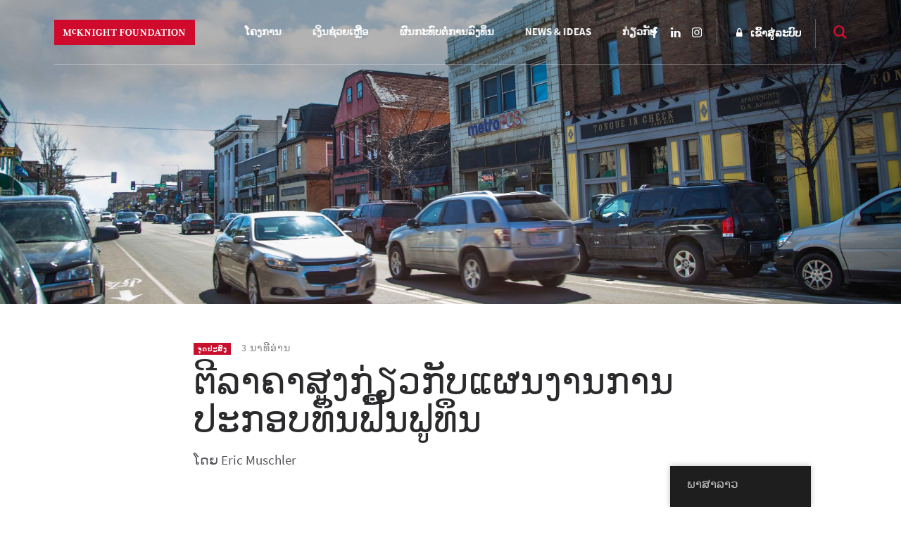

--- FILE ---
content_type: text/html; charset=UTF-8
request_url: https://www.mcknight.org/lo/news-ideas/highlighting-the-integrated-capital-recovery-program/
body_size: 29363
content:
<!doctype html>
<html lang="lo" class="no-js">
<head>
	<meta charset="utf-8">
	<meta http-equiv="x-ua-compatible" content="ie=edge">
	<meta name="viewport" content="width=device-width, initial-scale=1">
	<script>
		// Prevents flash of unstyle cotnent for JS manipulated elements.
		document.querySelector('html').classList.remove('no-js');
	</script>
	<script>
	  (function(d) {
	    var config = {
	      kitId: 'kpu1hqr',
	      scriptTimeout: 3000,
	      async: false
	    },
	    h=d.documentElement,t=setTimeout(function(){h.className=h.className.replace(/\bwf-loading\b/g,"")+" wf-inactive";},config.scriptTimeout),tk=d.createElement("script"),f=false,s=d.getElementsByTagName("script")[0],a;h.className+=" wf-loading";tk.src='https://use.typekit.net/'+config.kitId+'.js';tk.async=true;tk.onload=tk.onreadystatechange=function(){a=this.readyState;if(f||a&&a!="complete"&&a!="loaded")return;f=true;clearTimeout(t);try{Typekit.load(config)}catch(e){}};s.parentNode.insertBefore(tk,s)
	  })(document);
	</script>
	<script id="mcjs">!function(c,h,i,m,p){m=c.createElement(h),p=c.getElementsByTagName(h)[0],m.async=1,m.src=i,p.parentNode.insertBefore(m,p)}(document,"script","https://chimpstatic.com/mcjs-connected/js/users/2693648f304cb57d1eeca8c57/62cc2fb8fea22decde43f2ef4.js");</script>
	<meta name='robots' content='noindex, follow' />
	<style>img:is([sizes="auto" i], [sizes^="auto," i]) { contain-intrinsic-size: 3000px 1500px }</style>
	
	<!-- This site is optimized with the Yoast SEO Premium plugin v26.7 (Yoast SEO v26.7) - https://yoast.com/wordpress/plugins/seo/ -->
	<title>ເນັ້ນໃສ່ໂຄງການຟື້ນຟູທຶນປະສົມປະສານ - ມູນນິທິ McKnight</title>
	<meta name="description" content="ບໍ່ເຄີຍມີມາກ່ອນແມ່ນຄໍາທີ່ໃຊ້ເລື້ອຍໆເພື່ອພັນລະນາປີ 2020. ປີໄດ້ນໍາສະເຫນີສິ່ງທ້າທາຍທີ່ບໍ່ສາມາດຄາດເດົາໄດ້, ເບິ່ງຄືວ່າທັງຫມົດໃນເວລາດຽວກັນ. ມັນ​ໄດ້​ກົດ​ດັນ​ການ​ໃຈ​ບຸນ​ເພື່ອ​ຕອບ​ສະ​ຫນອງ​ຢ່າງ​ຮີບ​ດ່ວນ​, ນະ​ວັດ​ຕະ​ກໍາ​, ແລະ​ການ​ປະ​ຕິ​ບັດ​ລວມ​. ໃນພາກຮຽນ spring ທີ່ຜ່ານມາ, ຍ້ອນວ່າບັນດາຮາກຖານໄດ້ປະຕິບັດການສະຫນອງທຶນຕອບໂຕ້ສຸກເສີນ, ຂະຫຍາຍການໃຫ້ທຶນຊ່ວຍເຫຼືອລ້າ, ແລະຜ່ອນຜັນຫຼືລົບລ້າງຂໍ້ຈໍາກັດກ່ຽວກັບການຊ່ວຍເຫຼືອລ້າໃນການຕອບສະຫນອງເບື້ອງຕົ້ນຕໍ່ Covid-19, ພວກເຮົາຍັງໄດ້ກະກຽມຍຸດທະສາດການຟື້ນຕົວໃນໄລຍະຍາວ. ໃນການດໍາເນີນການດັ່ງກ່າວ, ສະພາມູນນິທິ Minnesota (MCF) ໄດ້ສ້າງຕັ້ງໂຄງການການຟື້ນຟູທຶນປະສົມປະສານໂດຍການຮ່ວມມືກັບຜູ້ສະຫນອງທຶນໃນທ້ອງຖິ່ນ, ລວມທັງ McKnight." />
	<meta property="og:locale" content="en_US" />
	<meta property="og:type" content="article" />
	<meta property="og:title" content="ຕີລາຄາສູງກ່ຽວກັບແຜນງານການປະກອບທຶນຟື້ນຟູທຶນ" />
	<meta property="og:description" content="ບໍ່ເຄີຍມີມາກ່ອນແມ່ນຄໍາທີ່ໃຊ້ເລື້ອຍໆເພື່ອພັນລະນາປີ 2020. ປີໄດ້ນໍາສະເຫນີສິ່ງທ້າທາຍທີ່ບໍ່ສາມາດຄາດເດົາໄດ້, ເບິ່ງຄືວ່າທັງຫມົດໃນເວລາດຽວກັນ. ມັນ​ໄດ້​ກົດ​ດັນ​ການ​ໃຈ​ບຸນ​ເພື່ອ​ຕອບ​ສະ​ຫນອງ​ຢ່າງ​ຮີບ​ດ່ວນ​, ນະ​ວັດ​ຕະ​ກໍາ​, ແລະ​ການ​ປະ​ຕິ​ບັດ​ລວມ​. ໃນພາກຮຽນ spring ທີ່ຜ່ານມາ, ຍ້ອນວ່າບັນດາຮາກຖານໄດ້ປະຕິບັດການສະຫນອງທຶນຕອບໂຕ້ສຸກເສີນ, ຂະຫຍາຍການໃຫ້ທຶນຊ່ວຍເຫຼືອລ້າ, ແລະຜ່ອນຜັນຫຼືລົບລ້າງຂໍ້ຈໍາກັດກ່ຽວກັບການຊ່ວຍເຫຼືອລ້າໃນການຕອບສະຫນອງເບື້ອງຕົ້ນຕໍ່ Covid-19, ພວກເຮົາຍັງໄດ້ກະກຽມຍຸດທະສາດການຟື້ນຕົວໃນໄລຍະຍາວ. ໃນການດໍາເນີນການດັ່ງກ່າວ, ສະພາມູນນິທິ Minnesota (MCF) ໄດ້ສ້າງຕັ້ງໂຄງການການຟື້ນຟູທຶນປະສົມປະສານໂດຍການຮ່ວມມືກັບຜູ້ສະຫນອງທຶນໃນທ້ອງຖິ່ນ, ລວມທັງ McKnight." />
	<meta property="og:url" content="https://www.mcknight.org/lo/news-ideas/highlighting-the-integrated-capital-recovery-program/" />
	<meta property="og:site_name" content="ມູນຄ່າ McKnight" />
	<meta property="article:publisher" content="https://www.facebook.com/McKnightFdn" />
	<meta property="article:published_time" content="2020-11-18T15:56:43+00:00" />
	<meta property="article:modified_time" content="2025-08-11T15:57:57+00:00" />
	<meta property="og:image" content="https://www.mcknight.org/wp-content/uploads/Payne-Ave.jpg" />
	<meta property="og:image:width" content="2048" />
	<meta property="og:image:height" content="1365" />
	<meta property="og:image:type" content="image/jpeg" />
	<meta name="author" content="Molly Miles" />
	<meta name="twitter:card" content="summary_large_image" />
	<meta name="twitter:creator" content="@McKnightfdn" />
	<meta name="twitter:site" content="@McKnightfdn" />
	<meta name="twitter:label1" content="Written by" />
	<meta name="twitter:data1" content="Molly Miles" />
	<meta name="twitter:label2" content="Est. reading time" />
	<meta name="twitter:data2" content="3 ນາທີ" />
	<script type="application/ld+json" class="yoast-schema-graph">{
    "@context": "https:\/\/schema.org",
    "@graph": [
        {
            "@type": "Article",
            "@id": "https:\/\/www.mcknight.org\/news-ideas\/highlighting-the-integrated-capital-recovery-program\/#article",
            "isPartOf": {
                "@id": "https:\/\/www.mcknight.org\/news-ideas\/highlighting-the-integrated-capital-recovery-program\/"
            },
            "author": {
                "name": "Molly Miles",
                "@id": "https:\/\/www.mcknight.org\/#\/schema\/person\/359acf55de9331723e649fa90789c69a"
            },
            "headline": "Highlighting the Integrated Capital Recovery Program",
            "datePublished": "2020-11-18T15:56:43+00:00",
            "dateModified": "2025-08-11T15:57:57+00:00",
            "mainEntityOfPage": {
                "@id": "https:\/\/www.mcknight.org\/news-ideas\/highlighting-the-integrated-capital-recovery-program\/"
            },
            "wordCount": 610,
            "publisher": {
                "@id": "https:\/\/www.mcknight.org\/#organization"
            },
            "image": {
                "@id": "https:\/\/www.mcknight.org\/news-ideas\/highlighting-the-integrated-capital-recovery-program\/#primaryimage"
            },
            "thumbnailUrl": "https:\/\/www.mcknight.org\/wp-content\/uploads\/Payne-Ave.jpg",
            "articleSection": [
                "Perspective"
            ],
            "inLanguage": "lo"
        },
        {
            "@type": "WebPage",
            "@id": "https:\/\/www.mcknight.org\/news-ideas\/highlighting-the-integrated-capital-recovery-program\/",
            "url": "https:\/\/www.mcknight.org\/news-ideas\/highlighting-the-integrated-capital-recovery-program\/",
            "name": "\u0ec0\u0e99\u0eb1\u0ec9\u0e99\u0ec3\u0eaa\u0ec8\u0ec2\u0e84\u0e87\u0e81\u0eb2\u0e99\u0e9f\u0eb7\u0ec9\u0e99\u0e9f\u0eb9\u0e97\u0eb6\u0e99\u0e9b\u0eb0\u0eaa\u0ebb\u0ea1\u0e9b\u0eb0\u0eaa\u0eb2\u0e99 - \u0ea1\u0eb9\u0e99\u0e99\u0eb4\u0e97\u0eb4 McKnight",
            "isPartOf": {
                "@id": "https:\/\/www.mcknight.org\/#website"
            },
            "primaryImageOfPage": {
                "@id": "https:\/\/www.mcknight.org\/news-ideas\/highlighting-the-integrated-capital-recovery-program\/#primaryimage"
            },
            "image": {
                "@id": "https:\/\/www.mcknight.org\/news-ideas\/highlighting-the-integrated-capital-recovery-program\/#primaryimage"
            },
            "thumbnailUrl": "https:\/\/www.mcknight.org\/wp-content\/uploads\/Payne-Ave.jpg",
            "datePublished": "2020-11-18T15:56:43+00:00",
            "dateModified": "2025-08-11T15:57:57+00:00",
            "description": "\u0e9a\u0ecd\u0ec8\u0ec0\u0e84\u0eb5\u0e8d\u0ea1\u0eb5\u0ea1\u0eb2\u0e81\u0ec8\u0ead\u0e99\u0ec1\u0ea1\u0ec8\u0e99\u0e84\u0ecd\u0eb2\u0e97\u0eb5\u0ec8\u0ec3\u0e8a\u0ec9\u0ec0\u0ea5\u0eb7\u0ec9\u0ead\u0e8d\u0ec6\u0ec0\u0e9e\u0eb7\u0ec8\u0ead\u0e9e\u0eb1\u0e99\u0ea5\u0eb0\u0e99\u0eb2\u0e9b\u0eb5 2020. \u0e9b\u0eb5\u0ec4\u0e94\u0ec9\u0e99\u0ecd\u0eb2\u0eaa\u0eb0\u0ec0\u0eab\u0e99\u0eb5\u0eaa\u0eb4\u0ec8\u0e87\u0e97\u0ec9\u0eb2\u0e97\u0eb2\u0e8d\u0e97\u0eb5\u0ec8\u0e9a\u0ecd\u0ec8\u0eaa\u0eb2\u0ea1\u0eb2\u0e94\u0e84\u0eb2\u0e94\u0ec0\u0e94\u0ebb\u0eb2\u0ec4\u0e94\u0ec9, \u0ec0\u0e9a\u0eb4\u0ec8\u0e87\u0e84\u0eb7\u0ea7\u0ec8\u0eb2\u0e97\u0eb1\u0e87\u0eab\u0ea1\u0ebb\u0e94\u0ec3\u0e99\u0ec0\u0ea7\u0ea5\u0eb2\u0e94\u0ebd\u0ea7\u0e81\u0eb1\u0e99. \u0ea1\u0eb1\u0e99\u200b\u0ec4\u0e94\u0ec9\u200b\u0e81\u0ebb\u0e94\u200b\u0e94\u0eb1\u0e99\u200b\u0e81\u0eb2\u0e99\u200b\u0ec3\u0e88\u200b\u0e9a\u0eb8\u0e99\u200b\u0ec0\u0e9e\u0eb7\u0ec8\u0ead\u200b\u0e95\u0ead\u0e9a\u200b\u0eaa\u0eb0\u200b\u0eab\u0e99\u0ead\u0e87\u200b\u0ea2\u0ec8\u0eb2\u0e87\u200b\u0eae\u0eb5\u0e9a\u200b\u0e94\u0ec8\u0ea7\u0e99\u200b, \u0e99\u0eb0\u200b\u0ea7\u0eb1\u0e94\u200b\u0e95\u0eb0\u200b\u0e81\u0ecd\u0eb2\u200b, \u0ec1\u0ea5\u0eb0\u200b\u0e81\u0eb2\u0e99\u200b\u0e9b\u0eb0\u200b\u0e95\u0eb4\u200b\u0e9a\u0eb1\u0e94\u200b\u0ea5\u0ea7\u0ea1\u200b. \u0ec3\u0e99\u0e9e\u0eb2\u0e81\u0eae\u0ebd\u0e99 spring \u0e97\u0eb5\u0ec8\u0e9c\u0ec8\u0eb2\u0e99\u0ea1\u0eb2, \u0e8d\u0ec9\u0ead\u0e99\u0ea7\u0ec8\u0eb2\u0e9a\u0eb1\u0e99\u0e94\u0eb2\u0eae\u0eb2\u0e81\u0e96\u0eb2\u0e99\u0ec4\u0e94\u0ec9\u0e9b\u0eb0\u0e95\u0eb4\u0e9a\u0eb1\u0e94\u0e81\u0eb2\u0e99\u0eaa\u0eb0\u0eab\u0e99\u0ead\u0e87\u0e97\u0eb6\u0e99\u0e95\u0ead\u0e9a\u0ec2\u0e95\u0ec9\u0eaa\u0eb8\u0e81\u0ec0\u0eaa\u0eb5\u0e99, \u0e82\u0eb0\u0eab\u0e8d\u0eb2\u0e8d\u0e81\u0eb2\u0e99\u0ec3\u0eab\u0ec9\u0e97\u0eb6\u0e99\u0e8a\u0ec8\u0ea7\u0e8d\u0ec0\u0eab\u0ebc\u0eb7\u0ead\u0ea5\u0ec9\u0eb2, \u0ec1\u0ea5\u0eb0\u0e9c\u0ec8\u0ead\u0e99\u0e9c\u0eb1\u0e99\u0eab\u0ebc\u0eb7\u0ea5\u0ebb\u0e9a\u0ea5\u0ec9\u0eb2\u0e87\u0e82\u0ecd\u0ec9\u0e88\u0ecd\u0eb2\u0e81\u0eb1\u0e94\u0e81\u0ec8\u0ebd\u0ea7\u0e81\u0eb1\u0e9a\u0e81\u0eb2\u0e99\u0e8a\u0ec8\u0ea7\u0e8d\u0ec0\u0eab\u0ebc\u0eb7\u0ead\u0ea5\u0ec9\u0eb2\u0ec3\u0e99\u0e81\u0eb2\u0e99\u0e95\u0ead\u0e9a\u0eaa\u0eb0\u0eab\u0e99\u0ead\u0e87\u0ec0\u0e9a\u0eb7\u0ec9\u0ead\u0e87\u0e95\u0ebb\u0ec9\u0e99\u0e95\u0ecd\u0ec8 Covid-19, \u0e9e\u0ea7\u0e81\u0ec0\u0eae\u0ebb\u0eb2\u0e8d\u0eb1\u0e87\u0ec4\u0e94\u0ec9\u0e81\u0eb0\u0e81\u0ebd\u0ea1\u0e8d\u0eb8\u0e94\u0e97\u0eb0\u0eaa\u0eb2\u0e94\u0e81\u0eb2\u0e99\u0e9f\u0eb7\u0ec9\u0e99\u0e95\u0ebb\u0ea7\u0ec3\u0e99\u0ec4\u0ea5\u0e8d\u0eb0\u0e8d\u0eb2\u0ea7. \u0ec3\u0e99\u0e81\u0eb2\u0e99\u0e94\u0ecd\u0eb2\u0ec0\u0e99\u0eb5\u0e99\u0e81\u0eb2\u0e99\u0e94\u0eb1\u0ec8\u0e87\u0e81\u0ec8\u0eb2\u0ea7, \u0eaa\u0eb0\u0e9e\u0eb2\u0ea1\u0eb9\u0e99\u0e99\u0eb4\u0e97\u0eb4 Minnesota (MCF) \u0ec4\u0e94\u0ec9\u0eaa\u0ec9\u0eb2\u0e87\u0e95\u0eb1\u0ec9\u0e87\u0ec2\u0e84\u0e87\u0e81\u0eb2\u0e99\u0e81\u0eb2\u0e99\u0e9f\u0eb7\u0ec9\u0e99\u0e9f\u0eb9\u0e97\u0eb6\u0e99\u0e9b\u0eb0\u0eaa\u0ebb\u0ea1\u0e9b\u0eb0\u0eaa\u0eb2\u0e99\u0ec2\u0e94\u0e8d\u0e81\u0eb2\u0e99\u0eae\u0ec8\u0ea7\u0ea1\u0ea1\u0eb7\u0e81\u0eb1\u0e9a\u0e9c\u0eb9\u0ec9\u0eaa\u0eb0\u0eab\u0e99\u0ead\u0e87\u0e97\u0eb6\u0e99\u0ec3\u0e99\u0e97\u0ec9\u0ead\u0e87\u0e96\u0eb4\u0ec8\u0e99, \u0ea5\u0ea7\u0ea1\u0e97\u0eb1\u0e87 McKnight.",
            "breadcrumb": {
                "@id": "https:\/\/www.mcknight.org\/news-ideas\/highlighting-the-integrated-capital-recovery-program\/#breadcrumb"
            },
            "inLanguage": "lo",
            "potentialAction": [
                {
                    "@type": "ReadAction",
                    "target": [
                        "https:\/\/www.mcknight.org\/news-ideas\/highlighting-the-integrated-capital-recovery-program\/"
                    ]
                }
            ]
        },
        {
            "@type": "ImageObject",
            "inLanguage": "lo",
            "@id": "https:\/\/www.mcknight.org\/news-ideas\/highlighting-the-integrated-capital-recovery-program\/#primaryimage",
            "url": "https:\/\/www.mcknight.org\/wp-content\/uploads\/Payne-Ave.jpg",
            "contentUrl": "https:\/\/www.mcknight.org\/wp-content\/uploads\/Payne-Ave.jpg",
            "width": 2048,
            "height": 1365,
            "caption": "Payne Avenue is the mecca of the East Side's bustling culinary scene."
        },
        {
            "@type": "BreadcrumbList",
            "@id": "https:\/\/www.mcknight.org\/news-ideas\/highlighting-the-integrated-capital-recovery-program\/#breadcrumb",
            "itemListElement": [
                {
                    "@type": "ListItem",
                    "position": 1,
                    "name": "\u0e9a\u0ec9\u0eb2\u0e99",
                    "item": "https:\/\/www.mcknight.org\/"
                },
                {
                    "@type": "ListItem",
                    "position": 2,
                    "name": "\u0e95\u0eb5\u0ea5\u0eb2\u0e84\u0eb2\u0eaa\u0eb9\u0e87\u0e81\u0ec8\u0ebd\u0ea7\u0e81\u0eb1\u0e9a\u0ec1\u0e9c\u0e99\u0e87\u0eb2\u0e99\u0e81\u0eb2\u0e99\u0e9b\u0eb0\u0e81\u0ead\u0e9a\u0e97\u0eb6\u0e99\u0e9f\u0eb7\u0ec9\u0e99\u0e9f\u0eb9\u0e97\u0eb6\u0e99"
                }
            ]
        },
        {
            "@type": "WebSite",
            "@id": "https:\/\/www.mcknight.org\/#website",
            "url": "https:\/\/www.mcknight.org\/",
            "name": "\u0ea1\u0eb9\u0e99\u0e84\u0ec8\u0eb2 McKnight",
            "description": "\u0e81\u0ec9\u0eb2\u0ea7\u0ec4\u0e9b\u0eaa\u0eb9\u0ec8\u0ead\u0eb0\u0e99\u0eb2\u0e84\u0ebb\u0e94\u0e97\u0eb5\u0ec8\u0e8d\u0eb8\u0e94\u0e95\u0eb4\u0e97\u0eb3, \u0eaa\u0ec9\u0eb2\u0e87\u0eaa\u0eb1\u0e99 \u0ec1\u0ea5\u0eb0\u0ead\u0eb8\u0e94\u0ebb\u0ea1\u0eaa\u0ebb\u0ea1\u0e9a\u0eb9\u0e99\u0e81\u0ea7\u0ec8\u0eb2\u0e97\u0eb5\u0ec8\u0e84\u0ebb\u0e99 \u0ec1\u0ea5\u0eb0\u0e94\u0eb2\u0ea7\u0ec0\u0e84\u0eb2\u0eb0\u0e88\u0eb0\u0ec0\u0ea5\u0eb5\u0e99\u0eae\u0eb8\u0ec8\u0e87\u0ec0\u0eae\u0eb7\u0ead\u0e87.",
            "publisher": {
                "@id": "https:\/\/www.mcknight.org\/#organization"
            },
            "potentialAction": [
                {
                    "@type": "SearchAction",
                    "target": {
                        "@type": "EntryPoint",
                        "urlTemplate": "https:\/\/www.mcknight.org\/?s={search_term_string}"
                    },
                    "query-input": {
                        "@type": "PropertyValueSpecification",
                        "valueRequired": true,
                        "valueName": "search_term_string"
                    }
                }
            ],
            "inLanguage": "lo"
        },
        {
            "@type": "Organization",
            "@id": "https:\/\/www.mcknight.org\/#organization",
            "name": "\u0ea1\u0eb9\u0e99\u0e84\u0ec8\u0eb2 McKnight",
            "url": "https:\/\/www.mcknight.org\/",
            "logo": {
                "@type": "ImageObject",
                "inLanguage": "lo",
                "@id": "https:\/\/www.mcknight.org\/#\/schema\/logo\/image\/",
                "url": "https:\/\/www.mcknight.org\/wp-content\/uploads\/cropped-mcknight-favicon.jpg",
                "contentUrl": "https:\/\/www.mcknight.org\/wp-content\/uploads\/cropped-mcknight-favicon.jpg",
                "width": 512,
                "height": 512,
                "caption": "McKnight Foundation"
            },
            "image": {
                "@id": "https:\/\/www.mcknight.org\/#\/schema\/logo\/image\/"
            },
            "sameAs": [
                "https:\/\/www.facebook.com\/McKnightFdn",
                "https:\/\/x.com\/McKnightfdn"
            ]
        },
        {
            "@type": "Person",
            "@id": "https:\/\/www.mcknight.org\/#\/schema\/person\/359acf55de9331723e649fa90789c69a",
            "name": "Molly Miles",
            "image": {
                "@type": "ImageObject",
                "inLanguage": "lo",
                "@id": "https:\/\/www.mcknight.org\/#\/schema\/person\/image\/",
                "url": "https:\/\/secure.gravatar.com\/avatar\/ef76bd4d9fab059e4a882e50e70e3abd000bc63f0e59bcb8dddbf5deb6fa6a85?s=96&d=mm&r=g",
                "contentUrl": "https:\/\/secure.gravatar.com\/avatar\/ef76bd4d9fab059e4a882e50e70e3abd000bc63f0e59bcb8dddbf5deb6fa6a85?s=96&d=mm&r=g",
                "caption": "Molly Miles"
            },
            "url": "https:\/\/www.mcknight.org\/lo\/news-ideas\/author\/mmiles\/"
        }
    ]
}</script>
	<!-- / Yoast SEO Premium plugin. -->


<link rel='dns-prefetch' href='//www.googletagmanager.com' />
<script type="text/javascript">
/* <![CDATA[ */
window._wpemojiSettings = {"baseUrl":"https:\/\/s.w.org\/images\/core\/emoji\/16.0.1\/72x72\/","ext":".png","svgUrl":"https:\/\/s.w.org\/images\/core\/emoji\/16.0.1\/svg\/","svgExt":".svg","source":{"concatemoji":"https:\/\/www.mcknight.org\/wp-includes\/js\/wp-emoji-release.min.js?ver=6.8.3"}};
/*! This file is auto-generated */
!function(s,n){var o,i,e;function c(e){try{var t={supportTests:e,timestamp:(new Date).valueOf()};sessionStorage.setItem(o,JSON.stringify(t))}catch(e){}}function p(e,t,n){e.clearRect(0,0,e.canvas.width,e.canvas.height),e.fillText(t,0,0);var t=new Uint32Array(e.getImageData(0,0,e.canvas.width,e.canvas.height).data),a=(e.clearRect(0,0,e.canvas.width,e.canvas.height),e.fillText(n,0,0),new Uint32Array(e.getImageData(0,0,e.canvas.width,e.canvas.height).data));return t.every(function(e,t){return e===a[t]})}function u(e,t){e.clearRect(0,0,e.canvas.width,e.canvas.height),e.fillText(t,0,0);for(var n=e.getImageData(16,16,1,1),a=0;a<n.data.length;a++)if(0!==n.data[a])return!1;return!0}function f(e,t,n,a){switch(t){case"flag":return n(e,"\ud83c\udff3\ufe0f\u200d\u26a7\ufe0f","\ud83c\udff3\ufe0f\u200b\u26a7\ufe0f")?!1:!n(e,"\ud83c\udde8\ud83c\uddf6","\ud83c\udde8\u200b\ud83c\uddf6")&&!n(e,"\ud83c\udff4\udb40\udc67\udb40\udc62\udb40\udc65\udb40\udc6e\udb40\udc67\udb40\udc7f","\ud83c\udff4\u200b\udb40\udc67\u200b\udb40\udc62\u200b\udb40\udc65\u200b\udb40\udc6e\u200b\udb40\udc67\u200b\udb40\udc7f");case"emoji":return!a(e,"\ud83e\udedf")}return!1}function g(e,t,n,a){var r="undefined"!=typeof WorkerGlobalScope&&self instanceof WorkerGlobalScope?new OffscreenCanvas(300,150):s.createElement("canvas"),o=r.getContext("2d",{willReadFrequently:!0}),i=(o.textBaseline="top",o.font="600 32px Arial",{});return e.forEach(function(e){i[e]=t(o,e,n,a)}),i}function t(e){var t=s.createElement("script");t.src=e,t.defer=!0,s.head.appendChild(t)}"undefined"!=typeof Promise&&(o="wpEmojiSettingsSupports",i=["flag","emoji"],n.supports={everything:!0,everythingExceptFlag:!0},e=new Promise(function(e){s.addEventListener("DOMContentLoaded",e,{once:!0})}),new Promise(function(t){var n=function(){try{var e=JSON.parse(sessionStorage.getItem(o));if("object"==typeof e&&"number"==typeof e.timestamp&&(new Date).valueOf()<e.timestamp+604800&&"object"==typeof e.supportTests)return e.supportTests}catch(e){}return null}();if(!n){if("undefined"!=typeof Worker&&"undefined"!=typeof OffscreenCanvas&&"undefined"!=typeof URL&&URL.createObjectURL&&"undefined"!=typeof Blob)try{var e="postMessage("+g.toString()+"("+[JSON.stringify(i),f.toString(),p.toString(),u.toString()].join(",")+"));",a=new Blob([e],{type:"text/javascript"}),r=new Worker(URL.createObjectURL(a),{name:"wpTestEmojiSupports"});return void(r.onmessage=function(e){c(n=e.data),r.terminate(),t(n)})}catch(e){}c(n=g(i,f,p,u))}t(n)}).then(function(e){for(var t in e)n.supports[t]=e[t],n.supports.everything=n.supports.everything&&n.supports[t],"flag"!==t&&(n.supports.everythingExceptFlag=n.supports.everythingExceptFlag&&n.supports[t]);n.supports.everythingExceptFlag=n.supports.everythingExceptFlag&&!n.supports.flag,n.DOMReady=!1,n.readyCallback=function(){n.DOMReady=!0}}).then(function(){return e}).then(function(){var e;n.supports.everything||(n.readyCallback(),(e=n.source||{}).concatemoji?t(e.concatemoji):e.wpemoji&&e.twemoji&&(t(e.twemoji),t(e.wpemoji)))}))}((window,document),window._wpemojiSettings);
/* ]]> */
</script>
<link rel='stylesheet' id='wpmf-bakery-style-css' href='https://www.mcknight.org/wp-content/plugins/wp-media-folder/assets/css/vc_style.css?ver=6.1.9' type='text/css' media='all' />
<link rel='stylesheet' id='wpmf-bakery-display-gallery-style-css' href='https://www.mcknight.org/wp-content/plugins/wp-media-folder/assets/css/display-gallery/style-display-gallery.css?ver=6.1.9' type='text/css' media='all' />
<link rel='stylesheet' id='selection-sharer-css' href='https://www.mcknight.org/wp-content/plugins/selection-sharer/css/selection-sharer.css?ver=0.1' type='text/css' media='all' />
<style id='wp-emoji-styles-inline-css' type='text/css'>

	img.wp-smiley, img.emoji {
		display: inline !important;
		border: none !important;
		box-shadow: none !important;
		height: 1em !important;
		width: 1em !important;
		margin: 0 0.07em !important;
		vertical-align: -0.1em !important;
		background: none !important;
		padding: 0 !important;
	}
</style>
<link rel='stylesheet' id='wp-block-library-css' href='https://www.mcknight.org/wp-includes/css/dist/block-library/style.min.css?ver=6.8.3' type='text/css' media='all' />
<style id='classic-theme-styles-inline-css' type='text/css'>
/*! This file is auto-generated */
.wp-block-button__link{color:#fff;background-color:#32373c;border-radius:9999px;box-shadow:none;text-decoration:none;padding:calc(.667em + 2px) calc(1.333em + 2px);font-size:1.125em}.wp-block-file__button{background:#32373c;color:#fff;text-decoration:none}
</style>
<link rel='stylesheet' id='wpmf-gallery-popup-style-css' href='https://www.mcknight.org/wp-content/plugins/wp-media-folder/assets/css/display-gallery/magnific-popup.css?ver=0.9.9' type='text/css' media='all' />
<link rel='stylesheet' id='wpmf-gallery-style-css' href='https://www.mcknight.org/wp-content/plugins/wp-media-folder/assets/css/display-gallery/style-display-gallery.css?ver=6.1.9' type='text/css' media='all' />
<link rel='stylesheet' id='wpmf-slick-style-css' href='https://www.mcknight.org/wp-content/plugins/wp-media-folder/assets/js/slick/slick.css?ver=6.1.9' type='text/css' media='all' />
<link rel='stylesheet' id='wpmf-slick-theme-style-css' href='https://www.mcknight.org/wp-content/plugins/wp-media-folder/assets/js/slick/slick-theme.css?ver=6.1.9' type='text/css' media='all' />
<style id='global-styles-inline-css' type='text/css'>
:root{--wp--preset--aspect-ratio--square: 1;--wp--preset--aspect-ratio--4-3: 4/3;--wp--preset--aspect-ratio--3-4: 3/4;--wp--preset--aspect-ratio--3-2: 3/2;--wp--preset--aspect-ratio--2-3: 2/3;--wp--preset--aspect-ratio--16-9: 16/9;--wp--preset--aspect-ratio--9-16: 9/16;--wp--preset--color--black: #000000;--wp--preset--color--cyan-bluish-gray: #abb8c3;--wp--preset--color--white: #ffffff;--wp--preset--color--pale-pink: #f78da7;--wp--preset--color--vivid-red: #cf2e2e;--wp--preset--color--luminous-vivid-orange: #ff6900;--wp--preset--color--luminous-vivid-amber: #fcb900;--wp--preset--color--light-green-cyan: #7bdcb5;--wp--preset--color--vivid-green-cyan: #00d084;--wp--preset--color--pale-cyan-blue: #8ed1fc;--wp--preset--color--vivid-cyan-blue: #0693e3;--wp--preset--color--vivid-purple: #9b51e0;--wp--preset--gradient--vivid-cyan-blue-to-vivid-purple: linear-gradient(135deg,rgba(6,147,227,1) 0%,rgb(155,81,224) 100%);--wp--preset--gradient--light-green-cyan-to-vivid-green-cyan: linear-gradient(135deg,rgb(122,220,180) 0%,rgb(0,208,130) 100%);--wp--preset--gradient--luminous-vivid-amber-to-luminous-vivid-orange: linear-gradient(135deg,rgba(252,185,0,1) 0%,rgba(255,105,0,1) 100%);--wp--preset--gradient--luminous-vivid-orange-to-vivid-red: linear-gradient(135deg,rgba(255,105,0,1) 0%,rgb(207,46,46) 100%);--wp--preset--gradient--very-light-gray-to-cyan-bluish-gray: linear-gradient(135deg,rgb(238,238,238) 0%,rgb(169,184,195) 100%);--wp--preset--gradient--cool-to-warm-spectrum: linear-gradient(135deg,rgb(74,234,220) 0%,rgb(151,120,209) 20%,rgb(207,42,186) 40%,rgb(238,44,130) 60%,rgb(251,105,98) 80%,rgb(254,248,76) 100%);--wp--preset--gradient--blush-light-purple: linear-gradient(135deg,rgb(255,206,236) 0%,rgb(152,150,240) 100%);--wp--preset--gradient--blush-bordeaux: linear-gradient(135deg,rgb(254,205,165) 0%,rgb(254,45,45) 50%,rgb(107,0,62) 100%);--wp--preset--gradient--luminous-dusk: linear-gradient(135deg,rgb(255,203,112) 0%,rgb(199,81,192) 50%,rgb(65,88,208) 100%);--wp--preset--gradient--pale-ocean: linear-gradient(135deg,rgb(255,245,203) 0%,rgb(182,227,212) 50%,rgb(51,167,181) 100%);--wp--preset--gradient--electric-grass: linear-gradient(135deg,rgb(202,248,128) 0%,rgb(113,206,126) 100%);--wp--preset--gradient--midnight: linear-gradient(135deg,rgb(2,3,129) 0%,rgb(40,116,252) 100%);--wp--preset--font-size--small: 13px;--wp--preset--font-size--medium: 20px;--wp--preset--font-size--large: 36px;--wp--preset--font-size--x-large: 42px;--wp--preset--spacing--20: 0.44rem;--wp--preset--spacing--30: 0.67rem;--wp--preset--spacing--40: 1rem;--wp--preset--spacing--50: 1.5rem;--wp--preset--spacing--60: 2.25rem;--wp--preset--spacing--70: 3.38rem;--wp--preset--spacing--80: 5.06rem;--wp--preset--shadow--natural: 6px 6px 9px rgba(0, 0, 0, 0.2);--wp--preset--shadow--deep: 12px 12px 50px rgba(0, 0, 0, 0.4);--wp--preset--shadow--sharp: 6px 6px 0px rgba(0, 0, 0, 0.2);--wp--preset--shadow--outlined: 6px 6px 0px -3px rgba(255, 255, 255, 1), 6px 6px rgba(0, 0, 0, 1);--wp--preset--shadow--crisp: 6px 6px 0px rgba(0, 0, 0, 1);}:where(.is-layout-flex){gap: 0.5em;}:where(.is-layout-grid){gap: 0.5em;}body .is-layout-flex{display: flex;}.is-layout-flex{flex-wrap: wrap;align-items: center;}.is-layout-flex > :is(*, div){margin: 0;}body .is-layout-grid{display: grid;}.is-layout-grid > :is(*, div){margin: 0;}:where(.wp-block-columns.is-layout-flex){gap: 2em;}:where(.wp-block-columns.is-layout-grid){gap: 2em;}:where(.wp-block-post-template.is-layout-flex){gap: 1.25em;}:where(.wp-block-post-template.is-layout-grid){gap: 1.25em;}.has-black-color{color: var(--wp--preset--color--black) !important;}.has-cyan-bluish-gray-color{color: var(--wp--preset--color--cyan-bluish-gray) !important;}.has-white-color{color: var(--wp--preset--color--white) !important;}.has-pale-pink-color{color: var(--wp--preset--color--pale-pink) !important;}.has-vivid-red-color{color: var(--wp--preset--color--vivid-red) !important;}.has-luminous-vivid-orange-color{color: var(--wp--preset--color--luminous-vivid-orange) !important;}.has-luminous-vivid-amber-color{color: var(--wp--preset--color--luminous-vivid-amber) !important;}.has-light-green-cyan-color{color: var(--wp--preset--color--light-green-cyan) !important;}.has-vivid-green-cyan-color{color: var(--wp--preset--color--vivid-green-cyan) !important;}.has-pale-cyan-blue-color{color: var(--wp--preset--color--pale-cyan-blue) !important;}.has-vivid-cyan-blue-color{color: var(--wp--preset--color--vivid-cyan-blue) !important;}.has-vivid-purple-color{color: var(--wp--preset--color--vivid-purple) !important;}.has-black-background-color{background-color: var(--wp--preset--color--black) !important;}.has-cyan-bluish-gray-background-color{background-color: var(--wp--preset--color--cyan-bluish-gray) !important;}.has-white-background-color{background-color: var(--wp--preset--color--white) !important;}.has-pale-pink-background-color{background-color: var(--wp--preset--color--pale-pink) !important;}.has-vivid-red-background-color{background-color: var(--wp--preset--color--vivid-red) !important;}.has-luminous-vivid-orange-background-color{background-color: var(--wp--preset--color--luminous-vivid-orange) !important;}.has-luminous-vivid-amber-background-color{background-color: var(--wp--preset--color--luminous-vivid-amber) !important;}.has-light-green-cyan-background-color{background-color: var(--wp--preset--color--light-green-cyan) !important;}.has-vivid-green-cyan-background-color{background-color: var(--wp--preset--color--vivid-green-cyan) !important;}.has-pale-cyan-blue-background-color{background-color: var(--wp--preset--color--pale-cyan-blue) !important;}.has-vivid-cyan-blue-background-color{background-color: var(--wp--preset--color--vivid-cyan-blue) !important;}.has-vivid-purple-background-color{background-color: var(--wp--preset--color--vivid-purple) !important;}.has-black-border-color{border-color: var(--wp--preset--color--black) !important;}.has-cyan-bluish-gray-border-color{border-color: var(--wp--preset--color--cyan-bluish-gray) !important;}.has-white-border-color{border-color: var(--wp--preset--color--white) !important;}.has-pale-pink-border-color{border-color: var(--wp--preset--color--pale-pink) !important;}.has-vivid-red-border-color{border-color: var(--wp--preset--color--vivid-red) !important;}.has-luminous-vivid-orange-border-color{border-color: var(--wp--preset--color--luminous-vivid-orange) !important;}.has-luminous-vivid-amber-border-color{border-color: var(--wp--preset--color--luminous-vivid-amber) !important;}.has-light-green-cyan-border-color{border-color: var(--wp--preset--color--light-green-cyan) !important;}.has-vivid-green-cyan-border-color{border-color: var(--wp--preset--color--vivid-green-cyan) !important;}.has-pale-cyan-blue-border-color{border-color: var(--wp--preset--color--pale-cyan-blue) !important;}.has-vivid-cyan-blue-border-color{border-color: var(--wp--preset--color--vivid-cyan-blue) !important;}.has-vivid-purple-border-color{border-color: var(--wp--preset--color--vivid-purple) !important;}.has-vivid-cyan-blue-to-vivid-purple-gradient-background{background: var(--wp--preset--gradient--vivid-cyan-blue-to-vivid-purple) !important;}.has-light-green-cyan-to-vivid-green-cyan-gradient-background{background: var(--wp--preset--gradient--light-green-cyan-to-vivid-green-cyan) !important;}.has-luminous-vivid-amber-to-luminous-vivid-orange-gradient-background{background: var(--wp--preset--gradient--luminous-vivid-amber-to-luminous-vivid-orange) !important;}.has-luminous-vivid-orange-to-vivid-red-gradient-background{background: var(--wp--preset--gradient--luminous-vivid-orange-to-vivid-red) !important;}.has-very-light-gray-to-cyan-bluish-gray-gradient-background{background: var(--wp--preset--gradient--very-light-gray-to-cyan-bluish-gray) !important;}.has-cool-to-warm-spectrum-gradient-background{background: var(--wp--preset--gradient--cool-to-warm-spectrum) !important;}.has-blush-light-purple-gradient-background{background: var(--wp--preset--gradient--blush-light-purple) !important;}.has-blush-bordeaux-gradient-background{background: var(--wp--preset--gradient--blush-bordeaux) !important;}.has-luminous-dusk-gradient-background{background: var(--wp--preset--gradient--luminous-dusk) !important;}.has-pale-ocean-gradient-background{background: var(--wp--preset--gradient--pale-ocean) !important;}.has-electric-grass-gradient-background{background: var(--wp--preset--gradient--electric-grass) !important;}.has-midnight-gradient-background{background: var(--wp--preset--gradient--midnight) !important;}.has-small-font-size{font-size: var(--wp--preset--font-size--small) !important;}.has-medium-font-size{font-size: var(--wp--preset--font-size--medium) !important;}.has-large-font-size{font-size: var(--wp--preset--font-size--large) !important;}.has-x-large-font-size{font-size: var(--wp--preset--font-size--x-large) !important;}
:where(.wp-block-post-template.is-layout-flex){gap: 1.25em;}:where(.wp-block-post-template.is-layout-grid){gap: 1.25em;}
:where(.wp-block-columns.is-layout-flex){gap: 2em;}:where(.wp-block-columns.is-layout-grid){gap: 2em;}
:root :where(.wp-block-pullquote){font-size: 1.5em;line-height: 1.6;}
</style>
<link rel='stylesheet' id='rrj-charts-css' href='https://www.mcknight.org/wp-content/plugins/rrj-advanced-charts/assets/css/front.css?ver=1.7.2' type='text/css' media='all' />
<link rel='stylesheet' id='vc_extend_style-css' href='https://www.mcknight.org/wp-content/plugins/vc-visceral-addons/assets/vc_extend.css?ver=6.8.3' type='text/css' media='all' />
<link rel='stylesheet' id='vc-img-credits-css' href='https://www.mcknight.org/wp-content/plugins/vc-visceral-addons/assets/vc_extend.css?ver=6.8.3' type='text/css' media='all' />
<link rel='stylesheet' id='vc-callout-box-css' href='https://www.mcknight.org/wp-content/plugins/vc-visceral-addons/assets/vc_extend.css?ver=6.8.3' type='text/css' media='all' />
<link rel='stylesheet' id='vc-author-blockquote-css' href='https://www.mcknight.org/wp-content/plugins/vc-visceral-addons/assets/vc_extend.css?ver=6.8.3' type='text/css' media='all' />
<link rel='stylesheet' id='login-customizer-css' href='https://www.mcknight.org/wp-content/plugins/visceral-login-customizer/public/css/login-customizer-public.css?ver=1.0.0' type='text/css' media='all' />
<link rel='stylesheet' id='redux-extendify-styles-css' href='https://www.mcknight.org/wp-content/plugins/worth-the-read/options/assets/css/extendify-utilities.css?ver=4.4.5' type='text/css' media='all' />
<link rel='stylesheet' id='wtr-css-css' href='https://www.mcknight.org/wp-content/plugins/worth-the-read/css/wtr.css?ver=6.8.3' type='text/css' media='all' />
<link rel='stylesheet' id='trp-floater-language-switcher-style-css' href='https://www.mcknight.org/wp-content/plugins/translatepress-multilingual/assets/css/trp-floater-language-switcher.css?ver=3.0.7' type='text/css' media='all' />
<link rel='stylesheet' id='trp-language-switcher-style-css' href='https://www.mcknight.org/wp-content/plugins/translatepress-multilingual/assets/css/trp-language-switcher.css?ver=3.0.7' type='text/css' media='all' />
<link rel='stylesheet' id='searchwp-forms-css' href='https://www.mcknight.org/wp-content/plugins/searchwp/assets/css/frontend/search-forms.min.css?ver=4.5.6' type='text/css' media='all' />
<link rel='stylesheet' id='js_composer_custom_css-css' href='//www.mcknight.org/wp-content/uploads/js_composer/custom.css?ver=8.7' type='text/css' media='all' />
<link rel='stylesheet' id='bsf-Defaults-css' href='https://www.mcknight.org/wp-content/uploads/smile_fonts/Defaults/Defaults.css?ver=3.21.2' type='text/css' media='all' />
<link rel='stylesheet' id='sage/css-css' href='https://www.mcknight.org/wp-content/themes/mcknight-foundation/dist/styles/main.css?ver=1748402685' type='text/css' media='all' />
<script type="text/javascript" src="https://www.mcknight.org/wp-includes/js/jquery/jquery.min.js?ver=3.7.1" id="jquery-core-js"></script>
<script type="text/javascript" src="https://www.mcknight.org/wp-includes/js/jquery/jquery-migrate.min.js?ver=3.4.1" id="jquery-migrate-js"></script>
<script type="text/javascript" src="https://www.mcknight.org/wp-content/plugins/rrj-advanced-charts/assets/libs/ChartJs/Chart.min.js?ver=2.8" id="rrj-chartjs-js"></script>
<script type="text/javascript" id="rrj-chartjs-js-after">
/* <![CDATA[ */
;rrjChart.defaults.global.defaultFontFamily = "-apple-system, BlinkMacSystemFont, &#039;Segoe UI&#039;, Roboto, &#039;Helvetica Neue&#039;, Arial, sans-serif";
/* ]]> */
</script>
<script type="text/javascript" id="rrj-charts-js-before">
/* <![CDATA[ */
;var rrjChartPluginOptions = {"force-axes-color":false,"axes-color":"#3a3a3a","legend-font-color":"#3a3a3a","legend-font-size":"12","font-family":"-apple-system, BlinkMacSystemFont, \"Segoe UI\", Roboto, \"Helvetica Neue\", Arial, sans-serif","t-separator":"","init":"33","usescroll":true};
/* ]]> */
</script>
<script type="text/javascript" src="https://www.mcknight.org/wp-content/plugins/rrj-advanced-charts/assets/js/chart-controller.min.js?ver=1.7.2" id="rrj-charts-js"></script>
<script type="text/javascript" id="rrj-data-loader-js-before">
/* <![CDATA[ */
;var rrjVars = {"ajaxUrl":"https:\/\/www.mcknight.org\/wp-admin\/admin-ajax.php","restUrl":"https:\/\/www.mcknight.org\/lo\/wp-json\/rrj-advanced-charts\/v1\/function\/","condsJson":"{\"is_front_page\":false,\"is_home\":false,\"is_singular\":true,\"is_page\":false,\"is_user_logged_in\":false,\"post_id\":43962}","condsEncoded":"%7B%22is_front_page%22%3Afalse%2C%22is_home%22%3Afalse%2C%22is_singular%22%3Atrue%2C%22is_page%22%3Afalse%2C%22is_user_logged_in%22%3Afalse%2C%22post_id%22%3A43962%7D"};
/* ]]> */
</script>
<script type="text/javascript" src="https://www.mcknight.org/wp-content/plugins/rrj-advanced-charts/assets/js/data-loaders.min.js?ver=1.7.2" id="rrj-data-loader-js"></script>
<script type="text/javascript" src="https://www.mcknight.org/wp-content/plugins/vc-visceral-addons/assets/vc_extend.js?ver=6.8.3" id="vc_extend_js-js"></script>
<script type="text/javascript" src="https://www.mcknight.org/wp-content/plugins/vc-visceral-addons/assets/waypoints.js?ver=6.8.3" id="waypoints-js"></script>
<script type="text/javascript" src="https://www.mcknight.org/wp-content/plugins/vc-visceral-addons/assets/counterup.js?ver=6.8.3" id="counterup-js"></script>
<script type="text/javascript" src="https://www.mcknight.org/wp-content/plugins/visceral-login-customizer/public/js/login-customizer-public.js?ver=1.0.0" id="login-customizer-js"></script>

<!-- Google tag (gtag.js) snippet added by Site Kit -->
<!-- Google Analytics snippet added by Site Kit -->
<script type="text/javascript" src="https://www.googletagmanager.com/gtag/js?id=G-9TRS5P444S" id="google_gtagjs-js" async></script>
<script type="text/javascript" id="google_gtagjs-js-after">
/* <![CDATA[ */
window.dataLayer = window.dataLayer || [];function gtag(){dataLayer.push(arguments);}
gtag("set","linker",{"domains":["www.mcknight.org"]});
gtag("js", new Date());
gtag("set", "developer_id.dZTNiMT", true);
gtag("config", "G-9TRS5P444S");
/* ]]> */
</script>
<script></script><link rel="https://api.w.org/" href="https://www.mcknight.org/lo/wp-json/" /><link rel="alternate" title="JSON" type="application/json" href="https://www.mcknight.org/lo/wp-json/wp/v2/posts/43962" /><link rel="EditURI" type="application/rsd+xml" title="RSD" href="https://www.mcknight.org/xmlrpc.php?rsd" />
<meta name="generator" content="WordPress 6.8.3" />
<link rel='shortlink' href='https://www.mcknight.org/lo/?p=43962' />
<link rel="alternate" title="oEmbed (JSON)" type="application/json+oembed" href="https://www.mcknight.org/lo/wp-json/oembed/1.0/embed?url=https%3A%2F%2Fwww.mcknight.org%2Flo%2Fnews-ideas%2Fhighlighting-the-integrated-capital-recovery-program%2F" />
<link rel="alternate" title="oEmbed (XML)" type="text/xml+oembed" href="https://www.mcknight.org/lo/wp-json/oembed/1.0/embed?url=https%3A%2F%2Fwww.mcknight.org%2Flo%2Fnews-ideas%2Fhighlighting-the-integrated-capital-recovery-program%2F&#038;format=xml" />
<meta name="generator" content="Site Kit by Google 1.170.0" /><!-- Stream WordPress user activity plugin v4.1.1 -->
<meta name="generator" content="Redux 4.4.5" /><style type="text/css">.wtr-time-wrap{ 
	/* wraps the entire label */
	margin: 0 10px;

}
.wtr-time-number{ 
	/* applies only to the number */
	
}</style><link rel="alternate" hreflang="en-US" href="https://www.mcknight.org/news-ideas/highlighting-the-integrated-capital-recovery-program/"/>
<link rel="alternate" hreflang="es-MX" href="https://www.mcknight.org/es_mx/news-ideas/highlighting-the-integrated-capital-recovery-program/"/>
<link rel="alternate" hreflang="so-SO" href="https://www.mcknight.org/so/news-ideas/highlighting-the-integrated-capital-recovery-program/"/>
<link rel="alternate" hreflang="hmn-HMN" href="https://www.mcknight.org/hmn/news-ideas/highlighting-the-integrated-capital-recovery-program/"/>
<link rel="alternate" hreflang="fr-FR" href="https://www.mcknight.org/fr/news-ideas/highlighting-the-integrated-capital-recovery-program/"/>
<link rel="alternate" hreflang="de-DE" href="https://www.mcknight.org/de/news-ideas/highlighting-the-integrated-capital-recovery-program/"/>
<link rel="alternate" hreflang="ar" href="https://www.mcknight.org/ar/news-ideas/highlighting-the-integrated-capital-recovery-program/"/>
<link rel="alternate" hreflang="zh-CN" href="https://www.mcknight.org/zh/news-ideas/highlighting-the-integrated-capital-recovery-program/"/>
<link rel="alternate" hreflang="lo" href="https://www.mcknight.org/lo/news-ideas/highlighting-the-integrated-capital-recovery-program/"/>
<link rel="alternate" hreflang="vi" href="https://www.mcknight.org/vi/news-ideas/highlighting-the-integrated-capital-recovery-program/"/>
<link rel="alternate" hreflang="hi-IN" href="https://www.mcknight.org/hi/news-ideas/highlighting-the-integrated-capital-recovery-program/"/>
<link rel="alternate" hreflang="ko-KR" href="https://www.mcknight.org/ko/news-ideas/highlighting-the-integrated-capital-recovery-program/"/>
<link rel="alternate" hreflang="km" href="https://www.mcknight.org/km/news-ideas/highlighting-the-integrated-capital-recovery-program/"/>
<link rel="alternate" hreflang="tl" href="https://www.mcknight.org/tl/news-ideas/highlighting-the-integrated-capital-recovery-program/"/>
<link rel="alternate" hreflang="pt-BR" href="https://www.mcknight.org/pt/news-ideas/highlighting-the-integrated-capital-recovery-program/"/>
<link rel="alternate" hreflang="it-IT" href="https://www.mcknight.org/it/news-ideas/highlighting-the-integrated-capital-recovery-program/"/>
<link rel="alternate" hreflang="es-PE" href="https://www.mcknight.org/es_pe/news-ideas/highlighting-the-integrated-capital-recovery-program/"/>
<link rel="alternate" hreflang="es-ES" href="https://www.mcknight.org/es/news-ideas/highlighting-the-integrated-capital-recovery-program/"/>
<link rel="alternate" hreflang="amh-AMH" href="https://www.mcknight.org/amh/news-ideas/highlighting-the-integrated-capital-recovery-program/"/>
<link rel="alternate" hreflang="en-CA" href="https://www.mcknight.org/en_ca/news-ideas/highlighting-the-integrated-capital-recovery-program/"/>
<link rel="alternate" hreflang="en" href="https://www.mcknight.org/news-ideas/highlighting-the-integrated-capital-recovery-program/"/>
<link rel="alternate" hreflang="es" href="https://www.mcknight.org/es_mx/news-ideas/highlighting-the-integrated-capital-recovery-program/"/>
<link rel="alternate" hreflang="so" href="https://www.mcknight.org/so/news-ideas/highlighting-the-integrated-capital-recovery-program/"/>
<link rel="alternate" hreflang="hmn" href="https://www.mcknight.org/hmn/news-ideas/highlighting-the-integrated-capital-recovery-program/"/>
<link rel="alternate" hreflang="fr" href="https://www.mcknight.org/fr/news-ideas/highlighting-the-integrated-capital-recovery-program/"/>
<link rel="alternate" hreflang="de" href="https://www.mcknight.org/de/news-ideas/highlighting-the-integrated-capital-recovery-program/"/>
<link rel="alternate" hreflang="zh" href="https://www.mcknight.org/zh/news-ideas/highlighting-the-integrated-capital-recovery-program/"/>
<link rel="alternate" hreflang="hi" href="https://www.mcknight.org/hi/news-ideas/highlighting-the-integrated-capital-recovery-program/"/>
<link rel="alternate" hreflang="ko" href="https://www.mcknight.org/ko/news-ideas/highlighting-the-integrated-capital-recovery-program/"/>
<link rel="alternate" hreflang="pt" href="https://www.mcknight.org/pt/news-ideas/highlighting-the-integrated-capital-recovery-program/"/>
<link rel="alternate" hreflang="it" href="https://www.mcknight.org/it/news-ideas/highlighting-the-integrated-capital-recovery-program/"/>
<link rel="alternate" hreflang="amh" href="https://www.mcknight.org/amh/news-ideas/highlighting-the-integrated-capital-recovery-program/"/>
<link rel="alternate" hreflang="x-default" href="https://www.mcknight.org/news-ideas/highlighting-the-integrated-capital-recovery-program/"/>
<meta name="generator" content="Powered by WPBakery Page Builder - drag and drop page builder for WordPress."/>
<script type="text/javascript">
	           var ajaxurl = "https://www.mcknight.org/wp-admin/admin-ajax.php";
	         </script>
<!-- Google Tag Manager snippet added by Site Kit -->
<script type="text/javascript">
/* <![CDATA[ */

			( function( w, d, s, l, i ) {
				w[l] = w[l] || [];
				w[l].push( {'gtm.start': new Date().getTime(), event: 'gtm.js'} );
				var f = d.getElementsByTagName( s )[0],
					j = d.createElement( s ), dl = l != 'dataLayer' ? '&l=' + l : '';
				j.async = true;
				j.src = 'https://www.googletagmanager.com/gtm.js?id=' + i + dl;
				f.parentNode.insertBefore( j, f );
			} )( window, document, 'script', 'dataLayer', 'GTM-W3QGG7' );
			
/* ]]> */
</script>

<!-- End Google Tag Manager snippet added by Site Kit -->
<link rel="icon" href="https://www.mcknight.org/wp-content/uploads/cropped-mcknight-favicon-32x32.jpg" sizes="32x32" />
<link rel="icon" href="https://www.mcknight.org/wp-content/uploads/cropped-mcknight-favicon-192x192.jpg" sizes="192x192" />
<link rel="apple-touch-icon" href="https://www.mcknight.org/wp-content/uploads/cropped-mcknight-favicon-180x180.jpg" />
<meta name="msapplication-TileImage" content="https://www.mcknight.org/wp-content/uploads/cropped-mcknight-favicon-270x270.jpg" />
<style id="wtr_settings-dynamic-css" title="dynamic-css" class="redux-options-output">.wtr-time-wrap{color:#CCCCCC;font-size:16px;}</style><noscript><style> .wpb_animate_when_almost_visible { opacity: 1; }</style></noscript><meta name="generator" content="WP Rocket 3.20.3" data-wpr-features="wpr_desktop" /></head>

<body class="wp-singular post-template-default single single-post postid-43962 single-format-standard wp-theme-mcknight-foundation translatepress-lo highlighting-the-integrated-capital-recovery-program wpb-js-composer js-comp-ver-8.7 vc_responsive">
    <a id="skip-to-content" href="#main-content" class="no-print" aria-label="ຂ້າມໄປຫາເນື້ອໃນ" data-no-translation="" data-trp-gettext="" data-no-translation-aria-label="">ຂ້າມໄປຫາເນື້ອໃນ</a>
    <!--[if IE]>
      <div class="alert alert-warning">
        ທ່ານກໍາລັງໃຊ້ຕົວທ່ອງເວັບທີ່ <strong>ລ້າສະໄຫມ</strong> . ກະລຸນາ <a href="http://browsehappy.com/">ອັບເກດເບລາເຊີຂອງທ່ານ</a> ເພື່ອປັບປຸງປະສົບການຂອງທ່ານ.      </div>
    <![endif]-->
    
<header data-rocket-location-hash="089aa7df4204dda5ab221e09577418e1" class="banner container-fluid">
    <div data-rocket-location-hash="d148e5ed0a5cce01c3e4fe93d5f479ab" id="header-main">
        <a class="brand" href="https://www.mcknight.org/lo/" title="ໄປຫນ້າທໍາອິດ">
            ມູນຄ່າ McKnight            <svg id="Layer_1" data-name="Layer 1" xmlns="http://www.w3.org/2000/svg" viewbox="0 0 800 144">
                <title>ມູນຄ່າ McKnight</title>
                <rect width="800" height="144" style="fill: #cf0a2c" />
                <g>
                    <path d="M79.63,91V89.14c5,0,5.65-1.08,5.65-7.4V61.31l-11.75,30H70.65L59,61.25V81.74c0,6.32.69,7.4,5.72,7.4V91H49.92V89.14c5,0,5.65-1.08,5.65-7.4V62.2c0-6.32-.63-7.34-5.65-7.34V53H63.43l11,28.21L85.47,53H98.29v1.83c-5.09,0-5.72,1-5.72,7.34V81.74c0,6.32.63,7.4,5.72,7.4V91Z" style="fill: #fff" />
                    <path d="M113.66,81.58c-8.42,0-12.56-6.39-12.56-13.92,0-8.92,6.09-15.05,13.25-15.05,5.78,0,8.73,2.78,8.73,5.95A3.41,3.41,0,0,1,119.51,62a3.3,3.3,0,0,1-3.2-3.35c0-2.09-.31-3.23-2.2-3.23-3.52,0-5.47,4.87-5.47,12.21,0,6.2,1.76,10.37,7,10.37,2.39,0,4.52-1.33,6.72-3.54L124,76.71A13.43,13.43,0,0,1,113.66,81.58Z" style="fill: #fff" />
                    <path d="M149.84,91V89.14c3.2,0,3.83-1.39,2.14-3.67l-9.8-13.28-1.45,1.39v8.16c0,6.32.5,7.4,5.09,7.4V91H127.54V89.14c5,0,5.65-1.08,5.65-7.4V62.2c0-6.32-.63-7.34-5.65-7.34V53h18.59v1.83c-4.9,0-5.4,1-5.4,7.34v7.72L150.65,60c4-4,3-5.12-.13-5.12V53h14.89v1.83c-4.65,0-7.35,1.83-11.31,5.69l-7,6.7,14.45,18.22a10.17,10.17,0,0,0,7.48,3.67V91Z" style="fill: #fff" />
                    <path d="M204.41,62.2V91.48h-3.52L180.22,62.26V81.74c0,6.32.69,7.4,5.72,7.4V91H171.18V89.14c5,0,5.65-1.08,5.65-7.4V62.2c0-6.32-.63-7.34-5.65-7.34V53h11.68l18.22,25.62V62.2c0-6.32-.63-7.34-5.65-7.34V53h14.7v1.83C205.1,54.86,204.41,55.87,204.41,62.2Z" style="fill: #fff" />
                    <path d="M214.74,91V89.14c5,0,5.65-1.08,5.65-7.4V62.2c0-6.32-.63-7.34-5.65-7.34V53h18.91v1.83c-5,0-5.72,1-5.72,7.34V81.74c0,6.32.69,7.4,5.72,7.4V91Z" style="fill: #fff" />
                    <path d="M269.5,84.21v4.55c-6.53,0-8.23,3.29-14.39,3.29-11.06,0-17.71-9-17.71-20.05s7.1-20.05,17.4-20.05a13.22,13.22,0,0,1,10.55,4.55,5.27,5.27,0,0,0,1.7-3.23h1.57V67.19h-1.7c-1.7-8.22-5.9-11.64-10.8-11.64-8.23,0-10.55,8.6-10.55,16.45s1.82,16.64,10.11,16.64c4.71,0,7.22-3.1,7.22-7.65,0-2.72-1.13-4.11-4.84-4.11V75H273.7v1.83C270.12,76.87,269.5,77.88,269.5,84.21Z" style="fill: #fff" />
                    <path d="M299.31,91V89.14c4.84,0,5.34-1.08,5.34-7.4v-9.3H289.07v9.3c0,6.32.5,7.4,5.4,7.4V91H275.88V89.14c5,0,5.65-1.08,5.65-7.4V62.2c0-6.32-.63-7.34-5.65-7.34V53h18.59v1.83c-4.9,0-5.4,1-5.4,7.34v7h15.58v-7c0-6.32-.5-7.34-5.34-7.34V53H317.9v1.83c-5.09,0-5.72,1-5.72,7.34V81.74c0,6.32.63,7.4,5.72,7.4V91Z" style="fill: #fff" />
                    <path d="M354.13,62.26,353.82,61c-.82-3.16-1.51-4.74-7.22-4.74h-4.08V81.74c0,6.32.69,7.4,5.72,7.4V91h-19V89.14c5,0,5.72-1.08,5.72-7.4V56.25h-4.08c-5.65,0-6.41,1.58-7.22,4.74l-.31,1.26h-1.76l.57-9.23h33.17l.5,9.23Z" style="fill: #fff" />
                    <path d="M398.63,62.26,398.32,61c-.82-3.16-1.45-4.74-7.1-4.74h-7.41v13h1.82c5.65,0,6.53-.63,6.53-5.95h1.76V78.45h-1.76c0-5.31-.88-5.95-6.53-5.95h-1.82v9.24c0,6.32.69,7.4,5.72,7.4V91H370.61V89.14c5,0,5.65-1.08,5.65-7.4V62.2c0-6.32-.63-7.34-5.65-7.34V53h29.21l.57,9.23Z" style="fill: #fff" />
                    <path d="M422.7,92.05c-11,0-18.34-9-18.34-20.05s7.35-20.05,18.34-20.05S441,61,441,72,433.57,92.05,422.7,92.05Zm0-36.69c-7.79,0-10.18,8.22-10.18,16.64s2.39,16.64,10.18,16.64S432.82,80.41,432.82,72,430.37,55.36,422.7,55.36Z" style="fill: #fff" />
                    <path d="M477.23,62.2V76.87c0,9.93-6,15.18-13.95,15.18S449,86.8,449,76.87V62.2c0-6.32-.69-7.34-5.65-7.34V53h18.91v1.83c-5,0-5.72,1-5.72,7.34V76.81c0,7.65,3.2,11.32,8.42,11.32,5.4,0,8.61-3.73,8.61-11.32V62.2c0-6.32-.69-7.34-5.72-7.34V53h15.14v1.83C477.92,54.86,477.23,55.87,477.23,62.2Z" style="fill: #fff" />
                    <path d="M520.64,62.2V91.48h-3.52L496.46,62.26V81.74c0,6.32.69,7.4,5.72,7.4V91H487.41V89.14c5,0,5.65-1.08,5.65-7.4V62.2c0-6.32-.63-7.34-5.65-7.34V53h11.68l18.22,25.62V62.2c0-6.32-.63-7.34-5.65-7.34V53h14.7v1.83C521.33,54.86,520.64,55.87,520.64,62.2Z" style="fill: #fff" />
                    <path d="M549.69,91H531V89.14c5,0,5.65-1.08,5.65-7.4V62.2c0-6.32-.63-7.34-5.65-7.34V53h18.72c12.88,0,18.53,8.54,18.53,19S562.57,91,549.69,91Zm0-34.73h-5.53V80.48c0,6.26.63,7.27,5.21,7.27h.31c8,0,10.49-7.84,10.49-15.75S557.73,56.25,549.69,56.25Z" style="fill: #fff" />
                    <path d="M590.38,91V89.14c5.4,0,6-1.2,4.59-4.81l-2.2-5.69H580.33l-2.14,5.69c-1.38,3.6-.69,4.81,4.52,4.81V91H567.9V89.14c4,0,5.47-1,7.22-5.5l11.94-30.93h3.77l12.06,30.93c1.7,4.36,2.7,5.5,7.1,5.5V91Zm-3.71-28.91-5.15,13.6h10.11Z" style="fill: #fff" />
                    <path d="M638.38,62.26,638.06,61c-.82-3.16-1.51-4.74-7.22-4.74h-4.08V81.74c0,6.32.69,7.4,5.72,7.4V91h-19V89.14c5,0,5.72-1.08,5.72-7.4V56.25h-4.08c-5.65,0-6.41,1.58-7.22,4.74l-.31,1.26h-1.76l.57-9.23h33.17l.5,9.23Z" style="fill: #fff" />
                    <path d="M643.8,91V89.14c5,0,5.65-1.08,5.65-7.4V62.2c0-6.32-.63-7.34-5.65-7.34V53H662.7v1.83c-5,0-5.72,1-5.72,7.34V81.74c0,6.32.69,7.4,5.72,7.4V91Z" style="fill: #fff" />
                    <path d="M684.13,92.05c-11,0-18.34-9-18.34-20.05s7.35-20.05,18.34-20.05S702.41,61,702.41,72,695,92.05,684.13,92.05Zm0-36.69C676.34,55.36,674,63.59,674,72s2.39,16.64,10.18,16.64S694.25,80.41,694.25,72,691.8,55.36,684.13,55.36Z" style="fill: #fff" />
                    <path d="M739,62.2V91.48h-3.52L714.85,62.26V81.74c0,6.32.69,7.4,5.72,7.4V91H705.8V89.14c5,0,5.65-1.08,5.65-7.4V62.2c0-6.32-.63-7.34-5.65-7.34V53h11.68L735.7,78.64V62.2c0-6.32-.63-7.34-5.65-7.34V53h14.7v1.83C739.72,54.86,739,55.87,739,62.2Z" style="fill: #fff" />
                </g>
            </svg>
        </a>
        <nav class="nav-primary">
            <div class="menu-main-navigation-container"><ul id="menu-main-navigation" class="nav list-inline"><li id="menu-item-2528" class="menu-item menu-item-type-post_type menu-item-object-page menu-item-has-children menu-item-2528"><a href="https://www.mcknight.org/lo/programs/">ໂຄງການ</a>
<ul class="sub-menu">
	<li id="menu-item-2522" class="menu-item menu-item-type-post_type menu-item-object-page menu-item-2522"><a href="https://www.mcknight.org/lo/programs/arts-culture/">ສິລະປະ &amp; ວັດທະນະທໍາ</a></li>
	<li id="menu-item-2524" class="menu-item menu-item-type-post_type menu-item-object-page menu-item-2524"><a href="https://www.mcknight.org/lo/programs/global-foods/">ການຮ່ວມມືທົ່ວໂລກສໍາລັບລະບົບອາຫານທີ່ທົນທານຕໍ່</a></li>
	<li id="menu-item-2525" class="menu-item menu-item-type-post_type menu-item-object-page menu-item-2525"><a href="https://www.mcknight.org/lo/programs/midwest-climate-energy/">Midwest Climate &amp; Energy</a></li>
	<li id="menu-item-2530" class="menu-item menu-item-type-post_type menu-item-object-page menu-item-2530"><a href="https://www.mcknight.org/lo/programs/the-mcknight-endowment-fund-for-neuroscience/">Neuroscience</a></li>
	<li id="menu-item-43457" class="menu-item menu-item-type-post_type menu-item-object-page menu-item-43457"><a href="https://www.mcknight.org/lo/programs/vibrant-and-equitable-communities/">ຊຸມຊົນທີ່ມີຄວາມສີວິໄລແລະສະ ເໝີ ພາບ</a></li>
</ul>
</li>
<li id="menu-item-2515" class="menu-item menu-item-type-post_type menu-item-object-page menu-item-has-children menu-item-2515"><a href="https://www.mcknight.org/lo/grants/">ເງິນຊ່ວຍເຫຼືອ</a>
<ul class="sub-menu">
	<li id="menu-item-2516" class="menu-item menu-item-type-post_type menu-item-object-page menu-item-2516"><a href="https://www.mcknight.org/lo/grants/for-grantees/">For Grantees</a></li>
	<li id="menu-item-2517" class="menu-item menu-item-type-post_type menu-item-object-page menu-item-2517"><a href="https://www.mcknight.org/lo/grants/for-grant-seekers/">For Grantseekers</a></li>
	<li id="menu-item-2518" class="menu-item menu-item-type-post_type menu-item-object-page menu-item-2518"><a href="https://www.mcknight.org/lo/grants/funding-faq/">FAQ ການສະຫນັບສະຫນູນການເງິນ</a></li>
	<li id="menu-item-13842" class="menu-item menu-item-type-post_type menu-item-object-page menu-item-13842"><a href="https://www.mcknight.org/lo/grants/search-our-grants/">ຄົ້ນຫາເງິນຊ່ວຍເຫຼືອຂອງພວກເຮົາ</a></li>
</ul>
</li>
<li id="menu-item-2519" class="menu-item menu-item-type-post_type menu-item-object-page menu-item-has-children menu-item-2519"><a href="https://www.mcknight.org/lo/impact-investing/">ຜົນກະທົບຕໍ່ການລົງທຶນ</a>
<ul class="sub-menu">
	<li id="menu-item-13844" class="menu-item menu-item-type-post_type menu-item-object-page menu-item-13844"><a href="https://www.mcknight.org/lo/impact-investing/why-we-invest/">ເປັນຫຍັງພວກເຮົາໄດ້ລົງທຶນ</a></li>
	<li id="menu-item-2521" class="menu-item menu-item-type-post_type menu-item-object-page menu-item-2521"><a href="https://www.mcknight.org/lo/impact-investing/how-we-invest/">ວິທີການພວກເຮົາລົງທຶນ</a></li>
	<li id="menu-item-13843" class="menu-item menu-item-type-post_type menu-item-object-page menu-item-13843"><a href="https://www.mcknight.org/lo/impact-investing/where-we-invest/">ບ່ອນທີ່ພວກເຮົາລົງທຶນ</a></li>
	<li id="menu-item-19948" class="menu-item menu-item-type-post_type menu-item-object-page menu-item-19948"><a href="https://www.mcknight.org/lo/impact-investing/impact-investing-faq/">FAQ ການລົງທຶນດ້ານຜົນກະທົບ</a></li>
</ul>
</li>
<li id="menu-item-2531" class="menu-item menu-item-type-post_type menu-item-object-page menu-item-has-children menu-item-2531"><a href="https://www.mcknight.org/lo/news-ideas/">News &amp; Ideas</a>
<ul class="sub-menu">
	<li id="menu-item-58826" class="menu-item menu-item-type-post_type menu-item-object-page menu-item-58826"><a href="https://www.mcknight.org/lo/news/">ຂ່າວ</a></li>
	<li id="menu-item-58827" class="menu-item menu-item-type-post_type menu-item-object-page menu-item-58827"><a href="https://www.mcknight.org/lo/stories/">ນິທານ</a></li>
	<li id="menu-item-58828" class="menu-item menu-item-type-post_type menu-item-object-page menu-item-58828"><a href="https://www.mcknight.org/lo/learning/">ການຮຽນຮູ້</a></li>
</ul>
</li>
<li id="menu-item-2508" class="menu-item menu-item-type-post_type menu-item-object-page menu-item-has-children menu-item-2508"><a href="https://www.mcknight.org/lo/about/">ກ່ຽວກັບ</a>
<ul class="sub-menu">
	<li id="menu-item-2513" class="menu-item menu-item-type-post_type menu-item-object-page menu-item-2513"><a href="https://www.mcknight.org/lo/about/mission-values/">Mission &amp; Values</a></li>
	<li id="menu-item-34292" class="menu-item menu-item-type-post_type menu-item-object-page menu-item-34292"><a href="https://www.mcknight.org/lo/about/diversity-equity-inclusion-belonging/">ຄວາມຫຼາກຫຼາຍ, ຄວາມສະເໝີພາບ, ການລວມເຂົ້າ ແລະເປັນຂອງ</a></li>
	<li id="menu-item-3236" class="menu-item menu-item-type-post_type menu-item-object-page menu-item-3236"><a href="https://www.mcknight.org/lo/about/staff-board/">Staff &amp; Board</a></li>
	<li id="menu-item-2514" class="menu-item menu-item-type-post_type menu-item-object-page menu-item-2514"><a href="https://www.mcknight.org/lo/about/offices/">ຫ້ອງການ</a></li>
	<li id="menu-item-53354" class="menu-item menu-item-type-post_type menu-item-object-page menu-item-53354"><a href="https://www.mcknight.org/lo/careers/">ອາຊີບ</a></li>
	<li id="menu-item-40028" class="menu-item menu-item-type-post_type menu-item-object-page menu-item-40028"><a href="https://www.mcknight.org/lo/brand-guidelines/">Brand Guidelines</a></li>
	<li id="menu-item-2512" class="menu-item menu-item-type-post_type menu-item-object-page menu-item-2512"><a href="https://www.mcknight.org/lo/about/history/">ປະຫວັດສາດ</a></li>
	<li id="menu-item-60199" class="menu-item menu-item-type-post_type menu-item-object-page menu-item-60199"><a href="https://www.mcknight.org/lo/about/virginia-mcknight-binger-heart-of-community-honor/">ຫົວໃຈຂອງກຽດສັກສີຂອງຊຸມຊົນ</a></li>
	<li id="menu-item-2511" class="menu-item menu-item-type-post_type menu-item-object-page menu-item-2511"><a href="https://www.mcknight.org/lo/about/governance/">ການຄຸ້ມຄອງ</a></li>
	<li id="menu-item-2510" class="menu-item menu-item-type-post_type menu-item-object-page menu-item-2510"><a href="https://www.mcknight.org/lo/about/financials/">Financials</a></li>
	<li id="menu-item-13928" class="menu-item menu-item-type-post_type menu-item-object-page menu-item-13928"><a href="https://www.mcknight.org/lo/about/contact-us/">ຕິດ​ຕໍ່​ພວກ​ເຮົາ</a></li>
</ul>
</li>
</ul></div>        </nav>
        <nav class="nav-secondary">
            <div class="social-container">
                <ul class="list-inline">
                    <li><a href="https://www.facebook.com/McKnightFdn" class="icon-facebook social-link">ເຟສບຸກ</a></li>
                    <li><a href="https://www.linkedin.com/company/mcknight-foundation/" class="icon-linkedin social-link">LinkedIn</a></li>
                    <li><a href="https://www.instagram.com/mcknightfdn/" class="icon-instagram social-link"><svg width="21" height="20" viewbox="0 0 21 20" fill="none" xmlns="http://www.w3.org/2000/svg">
<g clip-path="url(#clip0_745_602)">
<path d="M12.9746 12.3568C13.6582 11.7057 14 10.9201 14 10C14 9.07986 13.6582 8.29427 12.9746 7.64323C12.291 6.99218 11.4662 6.66667 10.5 6.66667C9.53385 6.66667 8.70899 6.99218 8.02539 7.64323C7.34179 8.29427 7 9.07986 7 10C7 10.9201 7.34179 11.7057 8.02539 12.3568C8.70899 13.0078 9.53385 13.3333 10.5 13.3333C11.4662 13.3333 12.291 13.0078 12.9746 12.3568ZM14.3145 6.36719C15.3626 7.36546 15.8867 8.57638 15.8867 10C15.8867 11.4236 15.3626 12.6345 14.3145 13.6328C13.2663 14.6311 11.9948 15.1302 10.5 15.1302C9.0052 15.1302 7.73373 14.6311 6.68555 13.6328C5.63736 12.6345 5.11328 11.4236 5.11328 10C5.11328 8.57638 5.63736 7.36546 6.68555 6.36719C7.73373 5.36892 9.0052 4.86979 10.5 4.86979C11.9948 4.86979 13.2663 5.36892 14.3145 6.36719ZM16.9941 3.8151C17.2402 4.04948 17.3633 4.3316 17.3633 4.66146C17.3633 4.99132 17.2402 5.27344 16.9941 5.50781C16.748 5.74219 16.4518 5.85938 16.1055 5.85938C15.7591 5.85938 15.4629 5.74219 15.2168 5.50781C14.9707 5.27344 14.8477 4.99132 14.8477 4.66146C14.8477 4.3316 14.9707 4.04948 15.2168 3.8151C15.4629 3.58073 15.7591 3.46354 16.1055 3.46354C16.4518 3.46354 16.748 3.58073 16.9941 3.8151ZM11.5391 1.79687C10.9102 1.79687 10.5638 1.79687 10.5 1.79687C10.4362 1.79687 10.0876 1.7947 9.4541 1.79036C8.82064 1.78602 8.33985 1.78602 8.01172 1.79036C7.68359 1.7947 7.24382 1.80773 6.69238 1.82943C6.14095 1.85113 5.67155 1.89453 5.28418 1.95964C4.89681 2.02474 4.57097 2.10503 4.30664 2.20052C3.85091 2.37413 3.44987 2.62587 3.10352 2.95573C2.75716 3.28559 2.49284 3.66753 2.31055 4.10156C2.21029 4.3533 2.12598 4.66363 2.05762 5.03255C1.98926 5.40148 1.94369 5.84852 1.9209 6.3737C1.89811 6.89887 1.88444 7.31771 1.87988 7.63021C1.87533 7.94271 1.87533 8.4006 1.87988 9.00391C1.88444 9.60721 1.88672 9.93924 1.88672 10C1.88672 10.0608 1.88444 10.3928 1.87988 10.9961C1.87533 11.5994 1.87533 12.0573 1.87988 12.3698C1.88444 12.6823 1.89811 13.1011 1.9209 13.6263C1.94369 14.1515 1.98926 14.5985 2.05762 14.9674C2.12598 15.3364 2.21029 15.6467 2.31055 15.8984C2.49284 16.3325 2.75716 16.7144 3.10352 17.0443C3.44987 17.3741 3.85091 17.6259 4.30664 17.7995C4.57097 17.895 4.89681 17.9753 5.28418 18.0404C5.67155 18.1055 6.14095 18.1489 6.69238 18.1706C7.24382 18.1923 7.68359 18.2053 8.01172 18.2096C8.33985 18.214 8.82064 18.214 9.4541 18.2096C10.0876 18.2053 10.4362 18.2031 10.5 18.2031C10.5638 18.2031 10.9124 18.2053 11.5459 18.2096C12.1794 18.214 12.6602 18.214 12.9883 18.2096C13.3164 18.2053 13.7562 18.1923 14.3076 18.1706C14.8591 18.1489 15.3284 18.1055 15.7158 18.0404C16.1032 17.9753 16.429 17.895 16.6934 17.7995C17.1491 17.6259 17.5501 17.3741 17.8965 17.0443C18.2428 16.7144 18.5072 16.3325 18.6895 15.8984C18.7897 15.6467 18.874 15.3364 18.9424 14.9674C19.0107 14.5985 19.0563 14.1515 19.0791 13.6263C19.1019 13.1011 19.1156 12.6823 19.1201 12.3698C19.1247 12.0573 19.1247 11.5994 19.1201 10.9961C19.1156 10.3928 19.1133 10.0608 19.1133 10C19.1133 9.93924 19.1156 9.60721 19.1201 9.00391C19.1247 8.4006 19.1247 7.94271 19.1201 7.63021C19.1156 7.31771 19.1019 6.89887 19.0791 6.3737C19.0563 5.84852 19.0107 5.40148 18.9424 5.03255C18.874 4.66363 18.7897 4.3533 18.6895 4.10156C18.5072 3.66753 18.2428 3.28559 17.8965 2.95573C17.5501 2.62587 17.1491 2.37413 16.6934 2.20052C16.429 2.10503 16.1032 2.02474 15.7158 1.95964C15.3284 1.89453 14.8591 1.85113 14.3076 1.82943C13.7562 1.80773 13.3164 1.7947 12.9883 1.79036C12.6602 1.78602 12.1771 1.78819 11.5391 1.79687ZM20.9316 5.8724C20.9772 6.63629 21 8.01214 21 10C21 11.9879 20.9772 13.3637 20.9316 14.1276C20.8405 15.9332 20.2754 17.3307 19.2363 18.3203C18.1973 19.3099 16.7298 19.8481 14.834 19.9349C14.0319 19.9783 12.5873 20 10.5 20C8.41275 20 6.9681 19.9783 6.16602 19.9349C4.27017 19.8481 2.80274 19.3099 1.76367 18.3203C0.724604 17.3307 0.159505 15.9332 0.0683591 14.1276C0.022786 13.3637 0 11.9879 0 10C0 8.01214 0.022786 6.63629 0.0683591 5.8724C0.159505 4.06683 0.724604 2.66928 1.76367 1.67969C2.80274 0.690099 4.27017 0.15191 6.16602 0.0651039C6.9681 0.021701 8.41275 0 10.5 0C12.5873 0 14.0319 0.021701 14.834 0.0651039C16.7298 0.15191 18.1973 0.690099 19.2363 1.67969C20.2754 2.66928 20.8405 4.06683 20.9316 5.8724Z" fill="white"/>
</g>
<defs>
<clippath id="clip0_745_602">
<rect width="21" height="20" fill="white"/>
</clippath>
</defs>
</svg><span class="screen-reader-text">Instagram</span></a></li>

                </ul>
            </div>
            <div class="login-container">
                <a href="/lo/grants/for-grantees/grant-application-and-reporting-portal-transition/" id="grantee-login" class="icon-lock">ເຂົ້າ​ສູ່​ລະ​ບົບ</a>
            </div>
            <a id="search-button" class="icon-search" href="https://www.mcknight.org/lo/?s=" aria-label="Search" data-no-translation="" data-trp-gettext="">ຄົ້ນຫາ</a>
        </nav>


    </div>
    <label id="mobile-nav-icon" for="nav-toggle" class="no-print" tabindex="0" aria-hidden="false" aria-haspopup="true" aria-expanded="false" aria-controls="menu" aria-label="ນຳ ທາງ">
        <span class="screen-reader-text" data-no-translation="" data-trp-gettext="">ນໍາທິດ Toggle</span>
        <div>
            <div class="menu-line"></div>
            <div class="menu-line"></div>
            <div class="menu-line"></div>
            <div class="menu-line"></div>
        </div>
    </label>
    <div data-rocket-location-hash="8767748ac03a4028af02e1bf184bea1d" id="header-search">
        <div data-rocket-location-hash="aeb6d86965048513619656f819cc1245" class="flex-wrapper">
            <form role="search" class="searchform" method="get" action="https://www.mcknight.org/lo/" data-trp-original-action="https://www.mcknight.org">
                <label><span class="screen-reader-text" data-no-translation="" data-trp-gettext="">ຄົ້ນຫາ</span>
                    <input type="text" placeholder="ພິມທີ່ນີ້ແລະກົດ enter..." name="s" autocomplete="off" spellcheck="false" data-no-translation-placeholder="">
                </label>
                <input type="submit" class="screen-reader-text" value="Submit" data-no-translation-value="">
            <input type="hidden" name="trp-form-language" value="lo"/></form>
            <i id="search-close" class="icon-cancel" aria-label="Close" data-no-translation="" data-trp-gettext="">ປິດ</i>
        </div>
    </div>
</header>


<input type="checkbox" id="nav-toggle">
<div data-rocket-location-hash="bedc4bf77b7d948fe67dfe7441efed65" id="mobile-nav" class="menu-overlay-menu-container"><ul id="menu-overlay-menu" class="row"><div class="column md-50"><li class="menu-item menu-item-type-post_type menu-item-object-page menu-item-has-children"><a href="https://www.mcknight.org/lo/programs/">ໂຄງການ</a>
<ul class="sub-menu">
<li class="menu-item menu-item-type-post_type menu-item-object-page"><a href="https://www.mcknight.org/lo/programs/arts-culture/">ສິລະປະ &amp; ວັດທະນະທໍາ</a></li><li class="menu-item menu-item-type-post_type menu-item-object-page"><a href="https://www.mcknight.org/lo/programs/global-foods/">ການຮ່ວມມືທົ່ວໂລກສໍາລັບລະບົບອາຫານທີ່ທົນທານຕໍ່</a></li><li class="menu-item menu-item-type-post_type menu-item-object-page"><a href="https://www.mcknight.org/lo/programs/midwest-climate-energy/">Midwest Climate &amp; Energy</a></li><li class="menu-item menu-item-type-post_type menu-item-object-page"><a href="https://www.mcknight.org/lo/programs/the-mcknight-endowment-fund-for-neuroscience/">Neuroscience</a></li><li class="menu-item menu-item-type-post_type menu-item-object-page"><a href="https://www.mcknight.org/lo/programs/vibrant-and-equitable-communities/">ຊຸມຊົນທີ່ມີຄວາມສີວິໄລແລະສະ ເໝີ ພາບ</a></li></ul></li></div><div class="column md-50"><li class="menu-item menu-item-type-post_type menu-item-object-page menu-item-has-children"><a href="https://www.mcknight.org/lo/grants/">ເງິນຊ່ວຍເຫຼືອ</a>
<ul class="sub-menu">
<li class="menu-item menu-item-type-post_type menu-item-object-page"><a href="https://www.mcknight.org/lo/grants/for-grantees/">For Grantees</a></li><li class="menu-item menu-item-type-post_type menu-item-object-page"><a href="https://www.mcknight.org/lo/grants/for-grant-seekers/">For Grantseekers</a></li><li class="menu-item menu-item-type-post_type menu-item-object-page"><a href="https://www.mcknight.org/lo/grants/funding-faq/">FAQ ການສະຫນັບສະຫນູນການເງິນ</a></li><li class="menu-item menu-item-type-post_type menu-item-object-page"><a href="https://www.mcknight.org/lo/grants/search-our-grants/">ຄົ້ນຫາເງິນຊ່ວຍເຫຼືອຂອງພວກເຮົາ</a></li></ul></li></div><div class="column md-50"><li class="menu-item menu-item-type-post_type menu-item-object-page menu-item-has-children"><a href="https://www.mcknight.org/lo/impact-investing/">ຜົນກະທົບຕໍ່ການລົງທຶນ</a>
<ul class="sub-menu">
<li class="menu-item menu-item-type-post_type menu-item-object-page"><a href="https://www.mcknight.org/lo/impact-investing/why-we-invest/">ເປັນຫຍັງພວກເຮົາໄດ້ລົງທຶນ</a></li><li class="menu-item menu-item-type-post_type menu-item-object-page"><a href="https://www.mcknight.org/lo/impact-investing/how-we-invest/">ວິທີການພວກເຮົາລົງທຶນ</a></li><li class="menu-item menu-item-type-post_type menu-item-object-page"><a href="https://www.mcknight.org/lo/impact-investing/where-we-invest/">ບ່ອນທີ່ພວກເຮົາລົງທຶນ</a></li><li class="menu-item menu-item-type-post_type menu-item-object-page"><a href="https://www.mcknight.org/lo/impact-investing/impact-investing-faq/">FAQ ການລົງທຶນດ້ານຜົນກະທົບ</a></li></ul></li></div><div class="column md-50"><li class="menu-item menu-item-type-post_type menu-item-object-page menu-item-has-children"><a href="https://www.mcknight.org/lo/news-ideas/">News &amp; Ideas</a>
<ul class="sub-menu">
<li class="menu-item menu-item-type-post_type menu-item-object-page"><a href="https://www.mcknight.org/lo/news/">ຂ່າວ</a></li><li class="menu-item menu-item-type-post_type menu-item-object-page"><a href="https://www.mcknight.org/lo/stories/">ນິທານ</a></li><li class="menu-item menu-item-type-post_type menu-item-object-page"><a href="https://www.mcknight.org/lo/learning/">ການຮຽນຮູ້</a></li></ul></li></div><div class="column md-50"><li class="menu-item menu-item-type-post_type menu-item-object-page menu-item-has-children"><a href="https://www.mcknight.org/lo/about/">ກ່ຽວກັບ</a>
<ul class="sub-menu">
<li class="menu-item menu-item-type-post_type menu-item-object-page"><a href="https://www.mcknight.org/lo/about/mission-values/">Mission &amp; Values</a></li><li class="menu-item menu-item-type-post_type menu-item-object-page"><a href="https://www.mcknight.org/lo/about/diversity-equity-inclusion-belonging/">ຄວາມຫຼາກຫຼາຍ, ຄວາມສະເຫມີພາບ, ແລະການລວມກັນ</a></li><li class="menu-item menu-item-type-post_type menu-item-object-page"><a href="https://www.mcknight.org/lo/about/staff-board/">Staff &amp; Board</a></li><li class="menu-item menu-item-type-post_type menu-item-object-page"><a href="https://www.mcknight.org/lo/about/offices/">ຫ້ອງການ</a></li><li class="menu-item menu-item-type-post_type menu-item-object-page"><a href="https://www.mcknight.org/lo/careers/">ອາຊີບ</a></li><li class="menu-item menu-item-type-post_type menu-item-object-page"><a href="https://www.mcknight.org/lo/brand-guidelines/">Brand Guidelines</a></li><li class="menu-item menu-item-type-post_type menu-item-object-page"><a href="https://www.mcknight.org/lo/about/history/">ປະຫວັດສາດ</a></li><li class="menu-item menu-item-type-post_type menu-item-object-page"><a href="https://www.mcknight.org/lo/about/virginia-mcknight-binger-heart-of-community-honor/">ຫົວໃຈຂອງກຽດສັກສີຂອງຊຸມຊົນ</a></li><li class="menu-item menu-item-type-post_type menu-item-object-page"><a href="https://www.mcknight.org/lo/about/governance/">ການຄຸ້ມຄອງ</a></li><li class="menu-item menu-item-type-post_type menu-item-object-page"><a href="https://www.mcknight.org/lo/about/financials/">Financials</a></li><li class="menu-item menu-item-type-post_type menu-item-object-page"><a href="https://www.mcknight.org/lo/about/contact-us/">ຕິດ​ຕໍ່​ພວກ​ເຮົາ</a></li></ul></li></div><div class="column md-50 custom-menu-content"><li><h3 data-no-translation="" data-trp-gettext="">ຄົ້ນຫາ</h3><form role="search" class="searchform" method="get" action="https://www.mcknight.org/lo/" data-trp-original-action="https://www.mcknight.org"><label><span class="screen-reader-text" data-no-translation="" data-trp-gettext="">ຄົ້ນຫາ</span><input type="text" placeholder="ພິມທີ່ນີ້ແລະກົດ enter..." name="s" autocomplete="off" spellcheck="false" data-no-translation-placeholder=""></label><input type="submit" class="screen-reader-text" value="Submit" data-no-translation-value=""><input type="hidden" name="trp-form-language" value="lo"/></form><div class="social-container"><ul class="social-list list-inline"><li><a href="https://www.facebook.com/McKnightFdn" class="icon-facebook social-link">ເຟສບຸກ</a></li><li><a href="https://www.linkedin.com/company/mcknight-foundation/" class="icon-linkedin social-link">LinkedIn</a></li><li><a href="https://www.instagram.com/mcknightfdn/" class="icon-instagram social-link"><svg width="21" height="20" viewbox="0 0 21 20" fill="none" xmlns="http://www.w3.org/2000/svg">
<g clip-path="url(#clip0_745_602)">
<path d="M12.9746 12.3568C13.6582 11.7057 14 10.9201 14 10C14 9.07986 13.6582 8.29427 12.9746 7.64323C12.291 6.99218 11.4662 6.66667 10.5 6.66667C9.53385 6.66667 8.70899 6.99218 8.02539 7.64323C7.34179 8.29427 7 9.07986 7 10C7 10.9201 7.34179 11.7057 8.02539 12.3568C8.70899 13.0078 9.53385 13.3333 10.5 13.3333C11.4662 13.3333 12.291 13.0078 12.9746 12.3568ZM14.3145 6.36719C15.3626 7.36546 15.8867 8.57638 15.8867 10C15.8867 11.4236 15.3626 12.6345 14.3145 13.6328C13.2663 14.6311 11.9948 15.1302 10.5 15.1302C9.0052 15.1302 7.73373 14.6311 6.68555 13.6328C5.63736 12.6345 5.11328 11.4236 5.11328 10C5.11328 8.57638 5.63736 7.36546 6.68555 6.36719C7.73373 5.36892 9.0052 4.86979 10.5 4.86979C11.9948 4.86979 13.2663 5.36892 14.3145 6.36719ZM16.9941 3.8151C17.2402 4.04948 17.3633 4.3316 17.3633 4.66146C17.3633 4.99132 17.2402 5.27344 16.9941 5.50781C16.748 5.74219 16.4518 5.85938 16.1055 5.85938C15.7591 5.85938 15.4629 5.74219 15.2168 5.50781C14.9707 5.27344 14.8477 4.99132 14.8477 4.66146C14.8477 4.3316 14.9707 4.04948 15.2168 3.8151C15.4629 3.58073 15.7591 3.46354 16.1055 3.46354C16.4518 3.46354 16.748 3.58073 16.9941 3.8151ZM11.5391 1.79687C10.9102 1.79687 10.5638 1.79687 10.5 1.79687C10.4362 1.79687 10.0876 1.7947 9.4541 1.79036C8.82064 1.78602 8.33985 1.78602 8.01172 1.79036C7.68359 1.7947 7.24382 1.80773 6.69238 1.82943C6.14095 1.85113 5.67155 1.89453 5.28418 1.95964C4.89681 2.02474 4.57097 2.10503 4.30664 2.20052C3.85091 2.37413 3.44987 2.62587 3.10352 2.95573C2.75716 3.28559 2.49284 3.66753 2.31055 4.10156C2.21029 4.3533 2.12598 4.66363 2.05762 5.03255C1.98926 5.40148 1.94369 5.84852 1.9209 6.3737C1.89811 6.89887 1.88444 7.31771 1.87988 7.63021C1.87533 7.94271 1.87533 8.4006 1.87988 9.00391C1.88444 9.60721 1.88672 9.93924 1.88672 10C1.88672 10.0608 1.88444 10.3928 1.87988 10.9961C1.87533 11.5994 1.87533 12.0573 1.87988 12.3698C1.88444 12.6823 1.89811 13.1011 1.9209 13.6263C1.94369 14.1515 1.98926 14.5985 2.05762 14.9674C2.12598 15.3364 2.21029 15.6467 2.31055 15.8984C2.49284 16.3325 2.75716 16.7144 3.10352 17.0443C3.44987 17.3741 3.85091 17.6259 4.30664 17.7995C4.57097 17.895 4.89681 17.9753 5.28418 18.0404C5.67155 18.1055 6.14095 18.1489 6.69238 18.1706C7.24382 18.1923 7.68359 18.2053 8.01172 18.2096C8.33985 18.214 8.82064 18.214 9.4541 18.2096C10.0876 18.2053 10.4362 18.2031 10.5 18.2031C10.5638 18.2031 10.9124 18.2053 11.5459 18.2096C12.1794 18.214 12.6602 18.214 12.9883 18.2096C13.3164 18.2053 13.7562 18.1923 14.3076 18.1706C14.8591 18.1489 15.3284 18.1055 15.7158 18.0404C16.1032 17.9753 16.429 17.895 16.6934 17.7995C17.1491 17.6259 17.5501 17.3741 17.8965 17.0443C18.2428 16.7144 18.5072 16.3325 18.6895 15.8984C18.7897 15.6467 18.874 15.3364 18.9424 14.9674C19.0107 14.5985 19.0563 14.1515 19.0791 13.6263C19.1019 13.1011 19.1156 12.6823 19.1201 12.3698C19.1247 12.0573 19.1247 11.5994 19.1201 10.9961C19.1156 10.3928 19.1133 10.0608 19.1133 10C19.1133 9.93924 19.1156 9.60721 19.1201 9.00391C19.1247 8.4006 19.1247 7.94271 19.1201 7.63021C19.1156 7.31771 19.1019 6.89887 19.0791 6.3737C19.0563 5.84852 19.0107 5.40148 18.9424 5.03255C18.874 4.66363 18.7897 4.3533 18.6895 4.10156C18.5072 3.66753 18.2428 3.28559 17.8965 2.95573C17.5501 2.62587 17.1491 2.37413 16.6934 2.20052C16.429 2.10503 16.1032 2.02474 15.7158 1.95964C15.3284 1.89453 14.8591 1.85113 14.3076 1.82943C13.7562 1.80773 13.3164 1.7947 12.9883 1.79036C12.6602 1.78602 12.1771 1.78819 11.5391 1.79687ZM20.9316 5.8724C20.9772 6.63629 21 8.01214 21 10C21 11.9879 20.9772 13.3637 20.9316 14.1276C20.8405 15.9332 20.2754 17.3307 19.2363 18.3203C18.1973 19.3099 16.7298 19.8481 14.834 19.9349C14.0319 19.9783 12.5873 20 10.5 20C8.41275 20 6.9681 19.9783 6.16602 19.9349C4.27017 19.8481 2.80274 19.3099 1.76367 18.3203C0.724604 17.3307 0.159505 15.9332 0.0683591 14.1276C0.022786 13.3637 0 11.9879 0 10C0 8.01214 0.022786 6.63629 0.0683591 5.8724C0.159505 4.06683 0.724604 2.66928 1.76367 1.67969C2.80274 0.690099 4.27017 0.15191 6.16602 0.0651039C6.9681 0.021701 8.41275 0 10.5 0C12.5873 0 14.0319 0.021701 14.834 0.0651039C16.7298 0.15191 18.1973 0.690099 19.2363 1.67969C20.2754 2.66928 20.8405 4.06683 20.9316 5.8724Z" fill="white"/>
</g>
<defs>
<clippath id="clip0_745_602">
<rect width="21" height="20" fill="white"/>
</clippath>
</defs>
</svg><span class="screen-reader-text">Instagram</span></a></li><li><a href="http://vimeo.com/mcknightfdn" class="icon-vimeo social-link">Vimeo</a></li></ul></div></li></div></ul></div>

        <div data-rocket-location-hash="21fb877edf1484c819a43f7238417542" id="masthead" class="masthead img-bg" data-image-src="https://www.mcknight.org/wp-content/uploads/Payne-Ave.jpg">

                    <span class="placeholder-overlay img-bg" style="background-image: url(https://www.mcknight.org/wp-content/uploads/Payne-Ave-240x160.jpg);"></span>
                <div data-rocket-location-hash="4e0eb6710056e73eecf3ecefd3c57ed3" class="container text-white">
                                </div>
            </div>

    <div data-rocket-location-hash="e4451b4c1fdf0493435510adffe985ac" class="wrap full-width" role="document">
                    <div data-rocket-location-hash="04b24f2a01e05ca636ff58e62299aa1e" class="container">
                        <div data-rocket-location-hash="57f67ea3e7c10889ae0f11f2c560361d" class="row justify-center">
                            <div class="column md-67"><span class='post-label reveal'><span class='screen-reader-text'>ຫມວດ: ພາສາ:</span>ຈຸດປະສົງ</span><span class='reveal'><span class="wtr-time-wrap after-title"><span class="wtr-time-number">3</span> ນາທີອ່ານ</span></span><h1 class="page-title reveal">ຕີລາຄາສູງກ່ຽວກັບແຜນງານການປະກອບທຶນຟື້ນຟູທຶນ</h1><div class="entry-meta reveal"><p class="byline author">ໂດຍ <span>Eric Muschler</span></p></div></div>
                </div></div>        <div data-rocket-location-hash="debe6e40eeecde94c05da8aedc139b83" class="content">
            <main data-rocket-location-hash="c1ce3f014f09db89dee80b2dfb8f229c" id="main-content" class="main" tabindex="-1">
                

            <div data-rocket-location-hash="e78f661669626b32a35ef61e94e53af1" class="container">
            <article class="row justify-center post-43962 post type-post status-publish format-standard has-post-thumbnail category-perspective post_topic-diversity-equity-inclusion post_topic-impact-investing post_topic-vibrant-equitable-communities">
                <div class="column xs-100 reveal">
                    <div class="social-share-container">
	<span data-no-translation="" data-trp-gettext="">ແບ່ງປັນ</span>
	<ul class="responsive-share-buttons list-inline">
		<li class="twitter">
			<a href="https://twitter.com/intent/tweet?source=https%3A%2F%2Fwww.mcknight.org%2Flo%2Fnews-ideas%2Fhighlighting-the-integrated-capital-recovery-program%2F&amp;text=Highlighting the Integrated Capital Recovery Program: https%3A%2F%2Fwww.mcknight.org%2Flo%2Fnews-ideas%2Fhighlighting-the-integrated-capital-recovery-program%2F" class="icon-twitter" target="_blank" rel="noreferrer" data-no-translation="" data-trp-gettext="">Twitter</a>
		</li>
		<li class="facebook">
			<a href="https://www.facebook.com/sharer/sharer.php?u=https%3A%2F%2Fwww.mcknight.org%2Flo%2Fnews-ideas%2Fhighlighting-the-integrated-capital-recovery-program%2F&amp;t=Highlighting the Integrated Capital Recovery Program" class="icon-facebook" target="_blank" rel="noreferrer" data-no-translation="" data-trp-gettext="">ເຟສບຸກ</a>
		</li>
		<li class="linkedin">
			<a href="http://www.linkedin.com/shareArticle?mini=true&amp;url=https%3A%2F%2Fwww.mcknight.org%2Flo%2Fnews-ideas%2Fhighlighting-the-integrated-capital-recovery-program%2F&amp;title=Highlighting the Integrated Capital Recovery Program&amp;summary=Unprecedented+is+a+word+often+used+to+describe+2020.+The+year+has+presented+unimaginable+challenges%2C+seemingly+all+at+once.+It+has+pressed+philanthropy+to+respond+with+urgency%2C+innovation%2C+and+collective+action.+Last+spring%2C+as+foundations+executed+emergency+response+funding%2C+expanded+grantmaking%2C+and+eased+or+eliminated+restrictions+on+grants+in+an+initial+response+to+Covid-19%2C+we+%26hellip%3B" class="icon-linkedin" target="_blank" rel="noreferrer" data-no-translation="" data-trp-gettext="">Linkedin</a>
		</li>
		<li class="email">
			<a href="mailto:?subject=Highlighting the Integrated Capital Recovery Program&body=Highlighting the Integrated Capital Recovery Program: https%3A%2F%2Fwww.mcknight.org%2Flo%2Fnews-ideas%2Fhighlighting-the-integrated-capital-recovery-program%2F" class="icon-mail" target="_blank" rel="noreferrer" data-no-translation="" data-trp-gettext="">Email</a>
		</li>
	</ul>
</div>	
	
                </div>
                <div class="column xs-100 md-67">
                    <div class="content reveal">
                        <div id="wtr-content" 
	    	data-bg="transparent" 
	    	data-fg="#c8102e" 
	    	data-width="5" 
	    	data-mute="" 
	    	data-fgopacity="1.00" 
	    	data-mutedopacity="0.5" 
	    	data-placement="top" 
	    	data-placement-offset="0" 
	    	data-content-offset="0" 
	    	data-placement-touch="top" 
		    data-placement-offset-touch="0" 
	    	data-transparent="" 
	    	data-shadow="1" 
	    	data-touch="1" 
	    	data-non-touch="1" 
	    	data-comments="0" 
	    	data-commentsbg="#ffcece" 
	    	data-location="page" 
	    	data-mutedfg="#c8102e" 
	    	data-endfg="#f44813" 
	    	data-rtl="" 
	    	><p><em>ບໍ່ເຄີຍມີມາກ່ອນ</em> ແມ່ນ ຄຳ ທີ່ມັກໃຊ້ໃນການພັນລະນາເຖິງປີ 2020. ປີໄດ້ ນຳ ສະ ເໜີ ສິ່ງທ້າທາຍທີ່ບໍ່ອາດຄິດໄດ້, ເບິ່ງຄືວ່າທັງ ໝົດ ໃນເວລາດຽວກັນ. ມັນໄດ້ກົດດັນໃຫ້ກັບການກຸສົນເພື່ອຕອບສະ ໜອງ ກັບຄວາມຮີບດ່ວນ, ນະວັດຕະ ກຳ ແລະການກະ ທຳ ລວມ. ພາກຮຽນ spring ສຸດທ້າຍ, ຍ້ອນວ່າບັນດາຮາກຖານໄດ້ປະຕິບັດການຕອບສະ ໜອງ ເຫດການສຸກເສີນ, ການຂະຫຍາຍທຶນຊ່ວຍເຫຼືອລ້າ, ແລະຫຼຸດຜ່ອນຫຼືລົບລ້າງຂໍ້ ຈຳ ກັດການຊ່ວຍເຫຼືອໃນການຕອບສະ ໜອງ ເບື້ອງຕົ້ນຕໍ່ Covid-19, ພວກເຮົາຍັງໄດ້ກະກຽມຍຸດທະສາດການຟື້ນຟູໃນໄລຍະຍາວ. ໃນການກະ ທຳ ດັ່ງກ່າວ, ສະພາ Minnesota ກ່ຽວກັບຮາກຖານ (MCF) ກໍ່ຕັ້ງ <a href="https://mcf.org/integrated-capital-recover-program" target="_blank" rel="noopener noreferrer">ໂຄງການຟື້ນຟູທຶນແບບປະສົມປະສານ</a> ຮ່ວມມືກັບຜູ້ສະ ໜອງ ທຶນພາຍໃນ, ລວມທັງ McKnight.</p>
<p>ຂໍ້ລິເລີ່ມດັ່ງກ່າວໄດ້ ກຳ ນົດການລົງທືນທີ່ກ່ຽວຂ້ອງກັບໂຄງການ (PRIs) ແລະການຊ່ວຍເຫຼືອລ້າເພື່ອສະ ໜັບ ສະ ໜູນ <a href="https://www.minneapolisfed.org/about-us/community-development-and-engagement/cdfi-resources" target="_blank" rel="noopener noreferrer">ສະຖາບັນການເງິນການພັດທະນາຊຸມຊົນ Minnesota</a> (CDFIs). CDFI ແມ່ນມີຄວາມ ສຳ ຄັນຕໍ່ການຮັບໃຊ້ຊຸມຊົນທີ່ບໍ່ມີ ອຳ ນາດໃນສະຖານະການປົກກະຕິແລະຍິ່ງ ສຳ ຄັນຍິ່ງໃນວິກິດການ. CDFI ສາມາດດຶງດູດ, ຊຸກຍູ້ແລະ ນຳ ໃຊ້ແຫຼ່ງທຶນທີ່ໄກເກີນແຫຼ່ງທຶນຊ່ວຍເຫຼືອເພື່ອການກຸສົນໂດຍຜ່ານການລົງທືນທາງສັງຄົມແລະທຶນທີ່ມີອັດຕາການຕະຫຼາດ. ສິ່ງທີ່ ສຳ ຄັນກວ່ານັ້ນ, ພວກເຂົາສາມາດສ້າງລາຍໄດ້ໂດຍກົງໃຫ້ແກ່ຊຸມຊົນທີ່ໄດ້ຮັບຄວາມເດືອດຮ້ອນທີ່ສຸດ. ມາຮອດປະຈຸບັນ, ແຜນງານການຟື້ນຟູທຶນແບບປະສົມປະສານໄດ້ ກຳ ນົດ $62 ລ້ານໃນ PRIs ແລະ $12 ລ້ານໃນການຊ່ວຍເຫຼືອລ້າຈາກ 22 CDFI ໃນທົ່ວລັດ Minnesota.</p>
<p>CDFIs ຈັດຮຽງແລະລວມເອົາບັນດາຊັບພະຍາກອນເຫລົ່ານັ້ນໄປສູ່ການບຸລິມະສິດ ສຳ ຄັນຂອງສິ່ງ ໃໝ່ ຂອງ McKnight <a href="https://www.mcknight.org/lo/programs/vibrant-and-equitable-communities/">ຊຸມຊົນທີ່ມີຄວາມສີວິໄລແລະສະ ເໝີ ພາບ</a> ໂຄງການ. ບຸລິມະສິດເຫຼົ່ານີ້ລວມມີການສ້າງແລວທາງແລະຄຸ້ມບ້ານທີ່ຖືກ ທຳ ລາຍ, ຂະຫຍາຍໂອກາດການເປັນເຈົ້າຂອງໃນທ້ອງຖິ່ນແລະລວມ ໝູ່, ແລະສະ ໜັບ ສະ ໜູນ ທຸລະກິດຂະ ໜາດ ນ້ອຍຫລືບໍ່ຫວັງຜົນ ກຳ ໄລທີ່ເປັນເຈົ້າຂອງຫຼື ນຳ ພາໂດຍຊຸມຊົນທີ່ມີສີສັນ, ແມ່ຍິງຫຼືຄົນພື້ນເມືອງ.</p>
<h3>ວິທີການທີ່ມີການປະສານງານກັບການແກ້ໄຂບັນຫາ</h3>
<p><a href="https://rsfsocialfinance.org/" target="_blank" rel="noopener noreferrer">ການເງິນສັງຄົມ RSF</a> ຂອງ San Francisco, ເຊິ່ງການເງິນຜູ້ປະກອບການສັງຄົມ, ສ້າງເງື່ອນໄຂ <em>ທຶນປະສົມ</em>. ມັນ ໝາຍ ເຖິງການ ນຳ ໃຊ້ແບບລວມໆ, ການປະສານງານຂອງຫຼາຍວິທີການກຸສົນເພື່ອແກ້ໄຂບັນຫາສັງຄົມແລະສິ່ງແວດລ້ອມ. ນີ້ປະກອບມີທຶນການເງິນແລະຊັບພະຍາກອນທີ່ບໍ່ແມ່ນການເງິນເຊັ່ນ: ເຄືອຂ່າຍ, ການສະ ໜັບ ສະ ໜູນ ທີ່ປຶກສາແລະການແລກປ່ຽນຄວາມຮູ້.</p>
<p>ແຜນງານການຟື້ນຟູທຶນແບບປະສົມປະສານແມ່ນຕົວຢ່າງຂອງການລວມທຶນເຂົ້າໃນການປະຕິບັດ. ບັນດາຮາກຖານທີ່ເຂົ້າຮ່ວມບໍ່ພຽງແຕ່ປະກອບທຶນ, ແຕ່ຍັງແລກປ່ຽນຂໍ້ມູນ, ກຳ ນົດການລົງທືນ, ພັດທະນາການວິເຄາະແລະຄວາມດຸ ໝັ່ນ, ຂໍ້ຕົກລົງກ່ຽວກັບໂຄງສ້າງ, ແລະການ ດຳ ເນີນການລົງທືນທີ່ຈະຫຍຸ້ງຍາກເກີນໄປຫຼືເປັນສິ່ງທ້າທາຍ ສຳ ລັບພວກເຂົາທີ່ຈະສະແຫວງຫາຢ່າງດຽວ.</p>
<h3>ການລົງທືນເພື່ອຜົນກະທົບແລະເສັ້ນທາງລຸ່ມສາມເທົ່າ</h3>
<p>ໂຄງການບູລະນະການລົງທືນແບບປະສົມປະສານໄດ້ສະແດງໃຫ້ເຫັນເຖິງມູນນິທິທີ່ສາມາດລວມເປົ້າ ໝາຍ ຂອງໂຄງການກັບການລົງທືນຂອງສະຖາບັນ - ແນວຄວາມຄິດຂອງ <a href="https://www.mcknight.org/lo/impact-investing/">ຜົນກະທົບຕໍ່ການລົງທຶນ</a>, ເຊິ່ງແຕ່ງງານການປ່ຽນແປງທາງສັງຄົມດ້ວຍຜົນປະໂຫຍດທາງການເງິນ. ບໍລິສັດ McKnight ໄດ້ເລີ່ມຕົ້ນໂຄງການລົງທືນທີ່ມີຜົນກະທົບເພື່ອຕອບສະ ໜອງ ກັບສະພາບເສດຖະກິດທີ່ຍິ່ງໃຫຍ່ປີ 2008, ອີກໄລຍະ ໜຶ່ງ ຂອງຄວາມວຸ້ນວາຍທາງເສດຖະກິດທີ່ຮຽກຮ້ອງໃຫ້ມີຍຸດທະສາດ ໃໝ່ ແລະການກະ ທຳ ທີ່ກ້າຫານ</p>
<p>ໃນເວລານັ້ນ, ການລົງທືນທີ່ມີຜົນກະທົບໄດ້ຮັບຖືວ່າເປັນການເສຍສະຫຼະທຶນຮອນເພື່ອຄວາມດີຂອງສັງຄົມ. McKnight ໄດ້ ນຳ ໃຊ້ກົນລະຍຸດດັ່ງກ່າວເພື່ອເພີ່ມປະສິດທິພາບຂອງແຫລ່ງທຶນຂອງມູນນິທິເພື່ອສ້າງແລະສ້າງຄວາມເຂັ້ມແຂງໃຫ້ຊຸມຊົນຕອບສະ ໜອງ ຕໍ່ວິກິດການຂາຍເຮືອນແລະເສດຖະກິດຫຼຸດລົງ. ໃນການເຮັດເຊັ່ນນັ້ນ, ໃນທີ່ສຸດມູນນິທິໄດ້ປະສົບກັບເສັ້ນທາງລຸ່ມສາມດ້ານ: ຜົນຕອບແທນທາງດ້ານການເງິນ, ຜົນຕອບແທນທາງດ້ານໂປຣແກຣມ, ແລະການຮຽນຮູ້ການກັບຄືນ.</p>
<blockquote><p>&quot;ປະຈຸບັນນີ້ປະມານ 45 ສ່ວນຮ້ອຍຂອງປະທານຂອງພວກເຮົາແມ່ນພາລະກິດທີ່ສອດຄ່ອງ, ບັນລຸເປົ້າ ໝາຍ ຂອງໂຄງການຂອງພວກເຮົາແລະເອົາຄຸນຄ່າແລະຊັບພະຍາກອນຂອງພວກເຮົາໄປເຮັດວຽກຢູ່ໃນໂລກ.&quot;</p></blockquote>
<p>ຕັ້ງແຕ່ນັ້ນມາ, ການລົງທືນທີ່ກະທົບກະເທືອນໄດ້ກາຍເປັນເຄື່ອງມືທີ່ມີປະສິດທິພາບໃນການເພີ່ມທຶນຊ່ວຍເຫຼືອລ້າຂອງ McKnight. ປະຈຸບັນປະມານ 45 ເປີເຊັນຂອງຂອງປະທານຂອງພວກເຮົາແມ່ນພາລະກິດທີ່ສອດຄ່ອງ, ບັນລຸເປົ້າ ໝາຍ ຂອງໂຄງການຂອງພວກເຮົາແລະເອົາຄຸນຄ່າແລະຊັບພະຍາກອນຂອງພວກເຮົາມາເຮັດວຽກຢູ່ໃນໂລກ. ພວກເຮົາສະແຫວງຫາການລົງທືນທີ່ສ້າງທີ່ຢູ່ອາໃສທີ່ມີລາຄາຖືກ, ຊ່ວຍສ້າງຄວາມຍືນຍົງຂອງພາກພື້ນ metro ຂອງພວກເຮົາ, ສະ ໜັບ ສະ ໜູນ ທຸລະກິດຂະ ໜາດ ນ້ອຍທີ່ເປັນເຈົ້າຂອງປະຊາຊົນ, ເພີ່ມປະສິດທິພາບພະລັງງານ, ສົ່ງເສີມການຜະລິດກະແສໄຟຟ້າທີ່ແຈກຢາຍຫລືຫຼຸດຜ່ອນການ ນຳ ເຂົ້າສານເຄມີເຂົ້າໃນກະສິ ກຳ ການຄ້າ.</p>
<h3>ເຂົ້າຮ່ວມໂຄງການການຟື້ນຟູທຶນແບບປະສົມປະສານ</h3>
<p>ຜູ້ສະ ໜັບ ສະ ໜູນ ຜູ້ທີ່ສົນໃຈເຂົ້າຮ່ວມໂຄງການການຟື້ນຟູທຶນສົມທົບຄວນຕິດຕໍ່ຫາ MCF. ອົງການຈັດຕັ້ງດັ່ງກ່າວຈະໃຫ້ການສຶກສາກ່ຽວກັບທຶນປະສົມປະສານແລະວິທີທີ່ໂຄງການສາມາດຊ່ວຍຜູ້ໃຫ້ທຶນສ້າງ PRIs ແລະການຊ່ວຍເຫຼືອລ້າເພື່ອສະ ໜັບ ສະ ໜູນ ການແກ້ໄຂວິກິດການໄລຍະຍາວ. ສະມາຊິກ MCF ສາມາດເຮັດໄດ້ເຊັ່ນກັນ <a href="https://mcf.org/integrated-capital-webinars" target="_blank" rel="noopener noreferrer">ເບິ່ງ webinars</a> ເພື່ອຮຽນຮູ້ເພີ່ມເຕີມ.</p>
<p>ສໍາລັບຂໍ້ມູນເພີ່ມເຕີມຫຼືມີສ່ວນຮ່ວມກັບໂຄງການ, ຕິດຕໍ່ Susan Hammel, ຜູ້ບໍລິຫານ MCF ທີ່ຢູ່ອາໃສ.</p>
</div>                    </div>
                                        
<section class="meta-container reveal">
    <p class='meta-post_topic small'>ຫົວຂໍ້: <a href="/lo/news/?topic_filter=diversity-equity-inclusion">ຄວາມສົມດຸນຂອງຄວາມຫຼາກຫຼາຍແລະການລວມ</a>, <a href="/lo/news/?topic_filter=impact-investing">ຜົນກະທົບຕໍ່ການລົງທຶນ</a>, <a href="/lo/news/?topic_filter=vibrant-equitable-communities">ຊຸມຊົນທີ່ມີຄວາມສີວິໄລແລະສະ ເໝີ ພາບ</a></p><p class='meta-resource_date small'>ເດືອນພະຈິກປີ 2020</p></section>                </div>
            </article>
        </div>
        <div class="related-posts">
    <div data-rocket-location-hash="9977d61c3ff181bf93d694767789968e" class="container">
        <div class="row">
            <section class="column xs-100">
                                <h3 class="reveal" data-no-translation="" data-trp-gettext="">Related News &amp; Ideas</h3>
                <div class="row">
                    
<article class="list-item column xs-100  md-50 lg-33">
            <a href="https://www.mcknight.org/lo/news-ideas/revitalizing-healing-minnesotas-sacred-riverfront/" class="card reveal  md-50 lg-33 has-img   post-64431 post type-post status-publish format-standard has-post-thumbnail category-impact-story tag-minneapolis tag-racial-equity tag-vibrant-equitable-communities post_topic-vibrant-equitable-communities">
        
                            <div class="featured-img img-cover"><img width="768" height="512" src="https://www.mcknight.org/wp-content/uploads/424A8245-768x512.jpg" class="portrait  wp-post-image" alt="424A8245" decoding="async" srcset="https://www.mcknight.org/wp-content/uploads/424A8245-768x512.jpg 768w, https://www.mcknight.org/wp-content/uploads/424A8245-480x320.jpg 480w, https://www.mcknight.org/wp-content/uploads/424A8245-1200x800.jpg 1200w, https://www.mcknight.org/wp-content/uploads/424A8245-240x160.jpg 240w, https://www.mcknight.org/wp-content/uploads/424A8245-1536x1024.jpg 1536w, https://www.mcknight.org/wp-content/uploads/424A8245-18x12.jpg 18w, https://www.mcknight.org/wp-content/uploads/424A8245.jpg 2048w" sizes="(max-width: 768px) 100vw, 768px" /></div>                        <div class="card-content">
                <span class="post-label"><span class="screen-reader-text">ຫມວດ: ພາສາ:</span>Impact Story</span>                <h3>
                    ການຟື້ນຟູ ແລະ ການປິ່ນປົວແຄມແມ່ນ້ຳ Sacred Central Riverfront ຂອງເມືອງ Minneapolis                </h3>
                
                <div class="meta meta-container">
                                        <div>
                        <span class="meta-1">ໂດຍ ອາເລັກຊານດຣາ ບັຟຟາໂລເຮດ |&nbsp;&nbsp;ຄຸນ​ລັກ​ສະ​ນະ Muneer Karcher-Ramos</span>
                        <span class="meta-2"></span>
                    </div>
                </div>
            </div>
            </a></article>
<article class="list-item column xs-100  md-50 lg-33">
            <a href="https://www.mcknight.org/lo/news-ideas/courageous-character-cheryal-hills/" class="card reveal  md-50 lg-33 has-img   post-64425 post type-post status-publish format-standard has-post-thumbnail category-impact-story category-perspective tag-courageous-character post_topic-courageous-characters post_topic-midwest-climate-energy post_topic-vibrant-equitable-communities">
        
                            <div class="featured-img img-cover"><img width="768" height="432" src="https://www.mcknight.org/wp-content/uploads/001-Cheryal-Lee-Hills-featured-768x432.jpg" class="wp-post-image" alt="001 Cheryal Lee Hills ແນະນຳ" decoding="async" loading="lazy" srcset="https://www.mcknight.org/wp-content/uploads/001-Cheryal-Lee-Hills-featured-768x432.jpg 768w, https://www.mcknight.org/wp-content/uploads/001-Cheryal-Lee-Hills-featured-480x270.jpg 480w, https://www.mcknight.org/wp-content/uploads/001-Cheryal-Lee-Hills-featured-1200x674.jpg 1200w, https://www.mcknight.org/wp-content/uploads/001-Cheryal-Lee-Hills-featured-240x135.jpg 240w, https://www.mcknight.org/wp-content/uploads/001-Cheryal-Lee-Hills-featured-1536x863.jpg 1536w, https://www.mcknight.org/wp-content/uploads/001-Cheryal-Lee-Hills-featured-18x10.jpg 18w, https://www.mcknight.org/wp-content/uploads/001-Cheryal-Lee-Hills-featured.jpg 1639w" sizes="auto, (max-width: 768px) 100vw, 768px" /></div>                        <div class="card-content">
                <span class="post-label"><span class="screen-reader-text">ຫມວດ: ພາສາ:</span>ຈຸດປະສົງ</span>                <h3>
                    ຕົວລະຄອນທີ່ກ້າຫານ: Cheryal Hills                </h3>
                
                <div class="meta meta-container">
                    <div class="authors"><div class="img-cover"><img width="240" height="360" src="https://www.mcknight.org/wp-content/uploads/Marcq-Sung-Headshot-Web-240x360.jpg" class="portrait wp-post-image" alt="Marcq Sung" decoding="async" srcset="https://www.mcknight.org/wp-content/uploads/Marcq-Sung-Headshot-Web-240x360.jpg 240w, https://www.mcknight.org/wp-content/uploads/Marcq-Sung-Headshot-Web-8x12.jpg 8w, https://www.mcknight.org/wp-content/uploads/Marcq-Sung-Headshot-Web.jpg 480w" sizes="(max-width: 240px) 100vw, 240px" /></div></div>                    <div>
                        <span class="meta-1">ຄຸນ​ລັກ​ສະ​ນະ Marcq Sung</span>
                        <span class="meta-2">ເດືອນຕົ້ນປີ 2026</span>
                    </div>
                </div>
            </div>
            </a></article>
<article class="list-item column xs-100  md-50 lg-33">
            <a href="https://www.mcknight.org/lo/news-ideas/transactional-to-transformational-supportive-housing/" class="card reveal  md-50 lg-33 has-img   post-62012 post type-post status-publish format-standard has-post-thumbnail category-impact-story tag-affordable-housing post_topic-vibrant-equitable-communities">
        
                            <div class="featured-img img-cover"><img src="https://www.mcknight.org/wp-content/uploads/hope-community-building-768x577.jpg" alt="" class="portrait"></div>                        <div class="card-content">
                <span class="post-label"><span class="screen-reader-text">ຫມວດ: ພາສາ:</span>Impact Story</span>                <h3>
                    ການຫັນປ່ຽນໄປສູ່ການຫັນປ່ຽນ: ການກໍ່ສ້າງຂົວໃນວິກິດການເຮັດໃຫ້ຄວາມມຸ່ງຫມັ້ນທີ່ຈະສະຫນັບສະຫນູນທີ່ຢູ່ອາໄສ                </h3>
                
                <div class="meta meta-container">
                    <div class="authors"><div class="img-cover"><img width="240" height="360" src="https://www.mcknight.org/wp-content/uploads/Chad.Schwitters-240x360.jpg" class="portrait wp-post-image" alt="" decoding="async" loading="lazy" srcset="https://www.mcknight.org/wp-content/uploads/Chad.Schwitters-240x360.jpg 240w, https://www.mcknight.org/wp-content/uploads/Chad.Schwitters-480x720.jpg 480w, https://www.mcknight.org/wp-content/uploads/Chad.Schwitters-768x1152.jpg 768w, https://www.mcknight.org/wp-content/uploads/Chad.Schwitters-1024x1536.jpg 1024w, https://www.mcknight.org/wp-content/uploads/Chad.Schwitters-8x12.jpg 8w, https://www.mcknight.org/wp-content/uploads/Chad.Schwitters.jpg 1200w" sizes="auto, (max-width: 240px) 100vw, 240px" /></div></div>                    <div>
                        <span class="meta-1">ຄຸນ​ລັກ​ສະ​ນະ Chad Schwitters</span>
                        <span class="meta-2">ປີ 2025</span>
                    </div>
                </div>
            </div>
            </a></article>                </div>
                <div class="text-center reveal">
                    <a href="/lo/news-ideas/" class="btn" data-no-translation="" data-trp-gettext="">More News &amp; Ideas</a>
                </div>
            </section>
        </div>
    </div>
</div>            <script type='application/ld+json'>{
    "@context": "http:\/\/schema.org",
    "@type": "Article",
    "publisher": {
        "@type": "Organization",
        "url": "https:\/\/www.mcknight.org",
        "name": "\u0ea1\u0eb9\u0e99\u0e84\u0ec8\u0eb2 McKnight",
        "logo": {
            "@type": "ImageObject",
            "name": "\u0ec2\u0ea5\u0ec2\u0e81\u0ec9\u0ea1\u0eb9\u0e99\u0e99\u0eb4\u0e97\u0eb4 McKnight",
            "width": "512",
            "height": "512",
            "url": "https:\/\/www.mcknight.org\/wp-content\/uploads\/cropped-mcknight-favicon.jpg"
        }
    },
    "headline": "Highlighting the Integrated Capital Recovery Program",
    "author": {
        "@type": "Person",
        "name": "Eric Muschler"
    },
    "datePublished": "\u0ec0\u0e94\u0eb7\u0ead\u0e99\u0e9e\u0eb0\u0e88\u0eb4\u0e81 18, 2020",
    "image": {
        "@type": "ImageObject",
        "url": "https:\/\/www.mcknight.org\/wp-content\/uploads\/Payne-Ave.jpg",
        "width": 2048,
        "height": 1365
    },
    "dateModified": "\u0ec0\u0e94\u0eb7\u0ead\u0e99\u0eaa\u0eb4\u0e87\u0eab\u0eb2 11, 2025",
    "mainEntityOfPage": "https:\/\/www.mcknight.org\/lo\/news-ideas\/highlighting-the-integrated-capital-recovery-program\/"
}</script>
                </main><!-- /.main -->
                    </div><!-- /.content -->
    </div><!-- /.wrap -->
    <footer data-rocket-location-hash="93635a4fc4d97a55a43a51a09773b790" class="content-info">
	<div data-rocket-location-hash="0813a1e82be8b8f54bb0dc053aac350f" class="sub-footer">
		<div class="container">
			<div class="row justify-center">
				<div class="column sm-80 lg-67">
                    						<h2 data-no-translation="" data-trp-gettext="">Stay Updated</h2>
						<div class="social-container">
							<ul class="social-list list-inline">
								<li><a href="https://www.facebook.com/McKnightFdn" class="icon-facebook social-link">ເຟສບຸກ</a></li>
								<li><a href="https://www.linkedin.com/company/mcknight-foundation/" class="icon-linkedin social-link">LinkedIn</a></li>
								<li><a href="https://www.instagram.com/mcknightfdn/" class="icon-instagram social-link"><svg width="21" height="20" viewbox="0 0 21 20" fill="none" xmlns="http://www.w3.org/2000/svg">
<g clip-path="url(#clip0_745_602)">
<path d="M12.9746 12.3568C13.6582 11.7057 14 10.9201 14 10C14 9.07986 13.6582 8.29427 12.9746 7.64323C12.291 6.99218 11.4662 6.66667 10.5 6.66667C9.53385 6.66667 8.70899 6.99218 8.02539 7.64323C7.34179 8.29427 7 9.07986 7 10C7 10.9201 7.34179 11.7057 8.02539 12.3568C8.70899 13.0078 9.53385 13.3333 10.5 13.3333C11.4662 13.3333 12.291 13.0078 12.9746 12.3568ZM14.3145 6.36719C15.3626 7.36546 15.8867 8.57638 15.8867 10C15.8867 11.4236 15.3626 12.6345 14.3145 13.6328C13.2663 14.6311 11.9948 15.1302 10.5 15.1302C9.0052 15.1302 7.73373 14.6311 6.68555 13.6328C5.63736 12.6345 5.11328 11.4236 5.11328 10C5.11328 8.57638 5.63736 7.36546 6.68555 6.36719C7.73373 5.36892 9.0052 4.86979 10.5 4.86979C11.9948 4.86979 13.2663 5.36892 14.3145 6.36719ZM16.9941 3.8151C17.2402 4.04948 17.3633 4.3316 17.3633 4.66146C17.3633 4.99132 17.2402 5.27344 16.9941 5.50781C16.748 5.74219 16.4518 5.85938 16.1055 5.85938C15.7591 5.85938 15.4629 5.74219 15.2168 5.50781C14.9707 5.27344 14.8477 4.99132 14.8477 4.66146C14.8477 4.3316 14.9707 4.04948 15.2168 3.8151C15.4629 3.58073 15.7591 3.46354 16.1055 3.46354C16.4518 3.46354 16.748 3.58073 16.9941 3.8151ZM11.5391 1.79687C10.9102 1.79687 10.5638 1.79687 10.5 1.79687C10.4362 1.79687 10.0876 1.7947 9.4541 1.79036C8.82064 1.78602 8.33985 1.78602 8.01172 1.79036C7.68359 1.7947 7.24382 1.80773 6.69238 1.82943C6.14095 1.85113 5.67155 1.89453 5.28418 1.95964C4.89681 2.02474 4.57097 2.10503 4.30664 2.20052C3.85091 2.37413 3.44987 2.62587 3.10352 2.95573C2.75716 3.28559 2.49284 3.66753 2.31055 4.10156C2.21029 4.3533 2.12598 4.66363 2.05762 5.03255C1.98926 5.40148 1.94369 5.84852 1.9209 6.3737C1.89811 6.89887 1.88444 7.31771 1.87988 7.63021C1.87533 7.94271 1.87533 8.4006 1.87988 9.00391C1.88444 9.60721 1.88672 9.93924 1.88672 10C1.88672 10.0608 1.88444 10.3928 1.87988 10.9961C1.87533 11.5994 1.87533 12.0573 1.87988 12.3698C1.88444 12.6823 1.89811 13.1011 1.9209 13.6263C1.94369 14.1515 1.98926 14.5985 2.05762 14.9674C2.12598 15.3364 2.21029 15.6467 2.31055 15.8984C2.49284 16.3325 2.75716 16.7144 3.10352 17.0443C3.44987 17.3741 3.85091 17.6259 4.30664 17.7995C4.57097 17.895 4.89681 17.9753 5.28418 18.0404C5.67155 18.1055 6.14095 18.1489 6.69238 18.1706C7.24382 18.1923 7.68359 18.2053 8.01172 18.2096C8.33985 18.214 8.82064 18.214 9.4541 18.2096C10.0876 18.2053 10.4362 18.2031 10.5 18.2031C10.5638 18.2031 10.9124 18.2053 11.5459 18.2096C12.1794 18.214 12.6602 18.214 12.9883 18.2096C13.3164 18.2053 13.7562 18.1923 14.3076 18.1706C14.8591 18.1489 15.3284 18.1055 15.7158 18.0404C16.1032 17.9753 16.429 17.895 16.6934 17.7995C17.1491 17.6259 17.5501 17.3741 17.8965 17.0443C18.2428 16.7144 18.5072 16.3325 18.6895 15.8984C18.7897 15.6467 18.874 15.3364 18.9424 14.9674C19.0107 14.5985 19.0563 14.1515 19.0791 13.6263C19.1019 13.1011 19.1156 12.6823 19.1201 12.3698C19.1247 12.0573 19.1247 11.5994 19.1201 10.9961C19.1156 10.3928 19.1133 10.0608 19.1133 10C19.1133 9.93924 19.1156 9.60721 19.1201 9.00391C19.1247 8.4006 19.1247 7.94271 19.1201 7.63021C19.1156 7.31771 19.1019 6.89887 19.0791 6.3737C19.0563 5.84852 19.0107 5.40148 18.9424 5.03255C18.874 4.66363 18.7897 4.3533 18.6895 4.10156C18.5072 3.66753 18.2428 3.28559 17.8965 2.95573C17.5501 2.62587 17.1491 2.37413 16.6934 2.20052C16.429 2.10503 16.1032 2.02474 15.7158 1.95964C15.3284 1.89453 14.8591 1.85113 14.3076 1.82943C13.7562 1.80773 13.3164 1.7947 12.9883 1.79036C12.6602 1.78602 12.1771 1.78819 11.5391 1.79687ZM20.9316 5.8724C20.9772 6.63629 21 8.01214 21 10C21 11.9879 20.9772 13.3637 20.9316 14.1276C20.8405 15.9332 20.2754 17.3307 19.2363 18.3203C18.1973 19.3099 16.7298 19.8481 14.834 19.9349C14.0319 19.9783 12.5873 20 10.5 20C8.41275 20 6.9681 19.9783 6.16602 19.9349C4.27017 19.8481 2.80274 19.3099 1.76367 18.3203C0.724604 17.3307 0.159505 15.9332 0.0683591 14.1276C0.022786 13.3637 0 11.9879 0 10C0 8.01214 0.022786 6.63629 0.0683591 5.8724C0.159505 4.06683 0.724604 2.66928 1.76367 1.67969C2.80274 0.690099 4.27017 0.15191 6.16602 0.0651039C6.9681 0.021701 8.41275 0 10.5 0C12.5873 0 14.0319 0.021701 14.834 0.0651039C16.7298 0.15191 18.1973 0.690099 19.2363 1.67969C20.2754 2.66928 20.8405 4.06683 20.9316 5.8724Z" fill="white"/>
</g>
<defs>
<clippath id="clip0_745_602">
<rect width="21" height="20" fill="white"/>
</clippath>
</defs>
</svg><span class="screen-reader-text">Instagram</span></a></li>

                                <li><a href="http://vimeo.com/mcknightfdn" class="icon-vimeo social-link">Vimeo</a></li>
							</ul>
						</div>
						
	<section id="yikes-mailchimp-container-1" class="yikes-mailchimp-container yikes-mailchimp-container-1">
				<form id="footer-mailing-list-sign-up-1" class="yikes-easy-mc-form yikes-easy-mc-form-1 yikes-mailchimp-form-inline" method="POST" data-attr-form-id="1" action="">

													<label for="yikes-easy-mc-form-1-EMAIL"  class="label-inline EMAIL-label yikes-mailchimp-field-required">

										<!-- dictate label visibility -->
																					<span class="EMAIL-label">
												ທີ່​ຢູ່​ອີ​ເມວ											</span>
										
										<!-- Description Above -->
										
										<input id="yikes-easy-mc-form-1-EMAIL"  name="EMAIL"  placeholder=""  class="yikes-easy-mc-email"  required="required" type="email"  value="">

										<!-- Description Below -->
										
									</label>
																		<label for="yikes-easy-mc-form-1-FNAME"  class="label-inline FNAME-label yikes-mailchimp-field-required">

										<!-- dictate label visibility -->
																					<span class="FNAME-label">
												ຊື່​ແທ້											</span>
										
										<!-- Description Above -->
										
										<input id="yikes-easy-mc-form-1-FNAME"  name="FNAME"  placeholder=""  class="yikes-easy-mc-text"  required="required" type="text"  value="">

										<!-- Description Below -->
										
									</label>
																		<label for="yikes-easy-mc-form-1-LNAME"  class="label-inline LNAME-label yikes-mailchimp-field-required">

										<!-- dictate label visibility -->
																					<span class="LNAME-label">
												ນາມ​ສະ​ກຸນ											</span>
										
										<!-- Description Above -->
										
										<input id="yikes-easy-mc-form-1-LNAME"  name="LNAME"  placeholder=""  class="yikes-easy-mc-text"  required="required" type="text"  value="">

										<!-- Description Below -->
										
									</label>
									
									<label for="9ea6beeadd" style="display:none;" class="label-inline 9ea6beeadd-label">

										<!-- dictate label visibility -->
																					<span class="9ea6beeadd-label checkbox-parent-label" style="display:none;">
												Opt Ins - ຂ່າວມູນນິທິ McKnight - ເລືອກເຂົ້າ - No											</span>
																					<label for="9ea6beeadd-0" class="yikes-easy-mc-checkbox-label  last-selection" style="display:none;">
												<input
													type="checkbox"
													name="group-9ea6beeadd[]"
													id="9ea6beeadd-0"
													value="86c5b52405"
													checked="checked"												>
												ບໍ່ໄດ້ເລືອກດອກເບ້ຍ											</label>
											
									</label>
				<!-- Honeypot Trap -->
				<input type="hidden" name="yikes-mailchimp-honeypot" id="yikes-mailchimp-honeypot-1" value="">

				<!-- List ID -->
				<input type="hidden" name="yikes-mailchimp-associated-list-id" id="yikes-mailchimp-associated-list-id-1" value="af22aca9e8">

				<!-- The form that is being submitted! Used to display error/success messages above the correct form -->
				<input type="hidden" name="yikes-mailchimp-submitted-form" id="yikes-mailchimp-submitted-form-1" value="1">

				<!-- Submit Button -->
				<label class="empty-form-inline-label submit-button-inline-label"><span class="empty-label">&nbsp;</span><button type="submit" class="yikes-easy-mc-submit-button yikes-easy-mc-submit-button-1 btn btn-primary icon-mail"> <span class="yikes-mailchimp-submit-button-span-text">ລົງ​ທະ​ບຽນ</span></button></label>				<!-- Nonce Security Check -->
				<input type="hidden" id="yikes_easy_mc_new_subscriber_1" name="yikes_easy_mc_new_subscriber" value="275acbf81e">
				<input type="hidden" name="_wp_http_referer" value="/lo/news-ideas/highlighting-the-integrated-capital-recovery-program/" />
			<input type="hidden" name="trp-form-language" value="lo"/></form>
			<!-- Mailchimp Form generated by Easy Forms for Mailchimp v6.9.0 (https://wordpress.org/plugins/yikes-inc-easy-mailchimp-extender/) -->

			</section>
							<p class="subscription-options small"><a href="/lo/get-email-updates/" data-no-translation="" data-trp-gettext="">Options Subscription</a></p>
						
				</div>
			</div>	
		</div>
	</div>
	<div data-rocket-location-hash="cc71a82ac61cc4f97ff8b8747ad197fa" class="main-footer">
		<div class="container">
			<nav>
				<div class="menu-footer-navigation-container"><ul id="menu-footer-navigation" class="nav list-inline"><li id="menu-item-13994" class="menu-item menu-item-type-post_type menu-item-object-page menu-item-13994"><a href="https://www.mcknight.org/lo/grants/search-our-grants/">ຄົ້ນຫາເງິນຊ່ວຍເຫຼືອຂອງພວກເຮົາ</a></li>
<li id="menu-item-13995" class="menu-item menu-item-type-post_type menu-item-object-page menu-item-13995"><a href="https://www.mcknight.org/lo/about/offices/">ຫ້ອງການ</a></li>
<li id="menu-item-13997" class="menu-item menu-item-type-post_type menu-item-object-page menu-item-13997"><a href="https://www.mcknight.org/lo/about/contact-us/">ຕິດ​ຕໍ່​ພວກ​ເຮົາ</a></li>
<li id="menu-item-13996" class="grantee-login menu-item menu-item-type-custom menu-item-object-custom menu-item-13996"><a href="https://bbgmapply.yourcausegrants.com/apply/auth/signin">Account Login</a></li>
</ul></div>			</nav>
			<p class="copyright">ເນື້ອຫາທັງຫມົດ  © 2026  <a href="/lo/privacy-policy-terms-of-use/" data-no-translation="" data-trp-gettext="">ນະໂຍບາຍຄວາມເປັນສ່ວນຕົວແລະເງື່ອນໄຂການນໍາໃຊ້</a><a href="/lo/careers/caution-against-fraudulent-emails/" data-no-translation="" data-trp-gettext="">ແຈ້ງເຕືອນການສໍ້ໂກງ</a><a href="/lo/sitemap/" data-no-translation="" data-trp-gettext="">Sitemap</a></p>
		</div>
	</div>	
</footer>
<template id="tp-language" data-tp-language="lo"></template><script>jQuery(document).ready(function ($) { $('p').selectionSharer();});</script><script type="speculationrules">
{"prefetch":[{"source":"document","where":{"and":[{"href_matches":"\/lo\/*"},{"not":{"href_matches":["\/wp-*.php","\/wp-admin\/*","\/wp-content\/uploads\/*","\/wp-content\/*","\/wp-content\/plugins\/*","\/wp-content\/themes\/mcknight-foundation\/*","\/lo\/*\\?(.+)"]}},{"not":{"selector_matches":"a[rel~=\"nofollow\"]"}},{"not":{"selector_matches":".no-prefetch, .no-prefetch a"}}]},"eagerness":"conservative"}]}
</script>
        <div id="trp-floater-ls" onclick="" data-no-translation class="trp-language-switcher-container trp-floater-ls-names trp-bottom-right trp-color-dark full-names" >
            <div data-rocket-location-hash="9e91c705db7d055716809b5e23192c02" id="trp-floater-ls-current-language" class="">

                <a href="#" class="trp-floater-ls-disabled-language trp-ls-disabled-language" onclick="event.preventDefault()">
					ພາສາລາວ				</a>

            </div>
            <div id="trp-floater-ls-language-list" class="" >

                <div data-rocket-location-hash="0b7e651efa395202b5867c0383118602" class="trp-language-wrap trp-language-wrap-bottom">                    <a href="https://www.mcknight.org/news-ideas/highlighting-the-integrated-capital-recovery-program/"
                         title="English">
          						  English					          </a>
                                    <a href="https://www.mcknight.org/es_mx/news-ideas/highlighting-the-integrated-capital-recovery-program/"
                         title="Español de México">
          						  Español de México					          </a>
                                    <a href="https://www.mcknight.org/so/news-ideas/highlighting-the-integrated-capital-recovery-program/"
                         title="˜اَف صَومالي">
          						  ˜اَف صَومالي					          </a>
                                    <a href="https://www.mcknight.org/hmn/news-ideas/highlighting-the-integrated-capital-recovery-program/"
                         title="Hmoob">
          						  Hmoob					          </a>
                                    <a href="https://www.mcknight.org/fr/news-ideas/highlighting-the-integrated-capital-recovery-program/"
                         title="Français">
          						  Français					          </a>
                                    <a href="https://www.mcknight.org/de/news-ideas/highlighting-the-integrated-capital-recovery-program/"
                         title="Deutsch">
          						  Deutsch					          </a>
                                    <a href="https://www.mcknight.org/ar/news-ideas/highlighting-the-integrated-capital-recovery-program/"
                         title="العربية">
          						  العربية					          </a>
                                    <a href="https://www.mcknight.org/zh/news-ideas/highlighting-the-integrated-capital-recovery-program/"
                         title="简体中文">
          						  简体中文					          </a>
                                    <a href="https://www.mcknight.org/vi/news-ideas/highlighting-the-integrated-capital-recovery-program/"
                         title="Tiếng Việt">
          						  Tiếng Việt					          </a>
                                    <a href="https://www.mcknight.org/hi/news-ideas/highlighting-the-integrated-capital-recovery-program/"
                         title="हिन्दी">
          						  हिन्दी					          </a>
                                    <a href="https://www.mcknight.org/ko/news-ideas/highlighting-the-integrated-capital-recovery-program/"
                         title="한국어">
          						  한국어					          </a>
                                    <a href="https://www.mcknight.org/km/news-ideas/highlighting-the-integrated-capital-recovery-program/"
                         title="ភាសាខ្មែរ">
          						  ភាសាខ្មែរ					          </a>
                                    <a href="https://www.mcknight.org/tl/news-ideas/highlighting-the-integrated-capital-recovery-program/"
                         title="Tagalog">
          						  Tagalog					          </a>
                                    <a href="https://www.mcknight.org/pt/news-ideas/highlighting-the-integrated-capital-recovery-program/"
                         title="Português do Brasil">
          						  Português do Brasil					          </a>
                                    <a href="https://www.mcknight.org/it/news-ideas/highlighting-the-integrated-capital-recovery-program/"
                         title="Italiano">
          						  Italiano					          </a>
                                    <a href="https://www.mcknight.org/es_pe/news-ideas/highlighting-the-integrated-capital-recovery-program/"
                         title="Español de Perú">
          						  Español de Perú					          </a>
                                    <a href="https://www.mcknight.org/es/news-ideas/highlighting-the-integrated-capital-recovery-program/"
                         title="Español">
          						  Español					          </a>
                                    <a href="https://www.mcknight.org/amh/news-ideas/highlighting-the-integrated-capital-recovery-program/"
                         title="አማርኛ">
          						  አማርኛ					          </a>
                                    <a href="https://www.mcknight.org/en_ca/news-ideas/highlighting-the-integrated-capital-recovery-program/"
                         title="English (Canada)">
          						  English (Canada)					          </a>
                <a href="#" class="trp-floater-ls-disabled-language trp-ls-disabled-language" onclick="event.preventDefault()">ພາສາລາວ</a></div>            </div>
        </div>

    		<!-- ຕົວຈັດການແທັກ Google (noscript) ເພີ່ມເຂົ້າມາໂດຍ Site Kit -->
		<noscript>
			<iframe src="https://www.googletagmanager.com/ns.html?id=GTM-W3QGG7" height="0" width="0" style="display:none;visibility:hidden"></iframe>
		</noscript>
		<!-- ສິ້ນສຸດຕົວຢ່າງຕົວຈັດການແທັກ Google (noscript) ເພີ່ມເຂົ້າໂດຍ Site Kit -->
		<link rel='stylesheet' id='yikes-inc-easy-mailchimp-public-styles-css' href='https://www.mcknight.org/wp-content/plugins/yikes-inc-easy-mailchimp-extender/public/css/yikes-inc-easy-mailchimp-extender-public.min.css?ver=6.8.3' type='text/css' media='all' />
<style id='yikes-inc-easy-mailchimp-public-styles-inline-css' type='text/css'>

			.yikes-easy-mc-form label.label-inline {
				float: left;
				width: 25.666666666667%;
				padding-right: 10px;
				
			 }

			 /* Drop the submit button (100% width) below the fields */
			 @media ( max-width: 768px ) {
			 	.yikes-easy-mc-form label.label-inline {
					width: 32.333333333333%;
					padding-right: 10px;
				}
				.yikes-easy-mc-form .submit-button-inline-label {
					width: 100%;
					float: none;
				}
				.yikes-easy-mc-form .submit-button-inline-label .empty-label {
					display: none;
				}
			}

			/* Stack all fields @ 100% */
			@media ( max-width: 650px ) {
				.yikes-easy-mc-form label.label-inline {
					width: 100%;
				}
			}
		
</style>
<script type="text/javascript" id="trp-dynamic-translator-js-extra">
/* <![CDATA[ */
var trp_data = {"trp_custom_ajax_url":"https:\/\/www.mcknight.org\/wp-content\/plugins\/translatepress-multilingual\/includes\/trp-ajax.php","trp_wp_ajax_url":"https:\/\/www.mcknight.org\/wp-admin\/admin-ajax.php","trp_language_to_query":"lo","trp_original_language":"en_US","trp_current_language":"lo","trp_skip_selectors":["[data-no-translation]","[data-no-dynamic-translation]","[data-trp-translate-id-innertext]","script","style","head","trp-span","translate-press","[data-trp-translate-id]","[data-trpgettextoriginal]","[data-trp-post-slug]"],"trp_base_selectors":["data-trp-translate-id","data-trpgettextoriginal","data-trp-post-slug"],"trp_attributes_selectors":{"text":{"accessor":"outertext","attribute":false},"block":{"accessor":"innertext","attribute":false},"image_src":{"selector":"img[src]","accessor":"src","attribute":true},"submit":{"selector":"input[type='submit'],input[type='button'], input[type='reset']","accessor":"value","attribute":true},"placeholder":{"selector":"input[placeholder],textarea[placeholder]","accessor":"placeholder","attribute":true},"title":{"selector":"[title]","accessor":"title","attribute":true},"a_href":{"selector":"a[href]","accessor":"href","attribute":true},"button":{"accessor":"outertext","attribute":false},"option":{"accessor":"innertext","attribute":false},"aria_label":{"selector":"[aria-label]","accessor":"aria-label","attribute":true},"video_src":{"selector":"video[src]","accessor":"src","attribute":true},"video_poster":{"selector":"video[poster]","accessor":"poster","attribute":true},"video_source_src":{"selector":"video source[src]","accessor":"src","attribute":true},"audio_src":{"selector":"audio[src]","accessor":"src","attribute":true},"audio_source_src":{"selector":"audio source[src]","accessor":"src","attribute":true},"picture_image_src":{"selector":"picture image[src]","accessor":"src","attribute":true},"picture_source_srcset":{"selector":"picture source[srcset]","accessor":"srcset","attribute":true},"image_alt":{"selector":"img[alt]","accessor":"alt","attribute":true},"meta_desc":{"selector":"meta[name=\"description\"],meta[property=\"og:title\"],meta[property=\"og:description\"],meta[property=\"og:site_name\"],meta[property=\"og:image:alt\"],meta[name=\"twitter:title\"],meta[name=\"twitter:description\"],meta[name=\"twitter:image:alt\"],meta[name=\"DC.Title\"],meta[name=\"DC.Description\"],meta[property=\"article:section\"],meta[property=\"article:tag\"]","accessor":"content","attribute":true},"page_title":{"selector":"title","accessor":"innertext","attribute":false},"meta_desc_img":{"selector":"meta[property=\"og:image\"],meta[property=\"og:image:secure_url\"],meta[name=\"twitter:image\"]","accessor":"content","attribute":true}},"trp_attributes_accessors":["outertext","innertext","src","value","placeholder","title","href","aria-label","poster","srcset","alt","content"],"gettranslationsnonceregular":"316411a3f2","showdynamiccontentbeforetranslation":"","skip_strings_from_dynamic_translation":[],"skip_strings_from_dynamic_translation_for_substrings":{"href":["amazon-adsystem","googleads","g.doubleclick"]},"duplicate_detections_allowed":"100","trp_translate_numerals_opt":"no","trp_no_auto_translation_selectors":["[data-no-auto-translation]"]};
/* ]]> */
</script>
<script type="text/javascript" src="https://www.mcknight.org/wp-content/plugins/translatepress-multilingual/assets/js/trp-translate-dom-changes.js?ver=3.0.7" id="trp-dynamic-translator-js"></script>
<script type="text/javascript" src="https://www.mcknight.org/wp-includes/js/imagesloaded.min.js?ver=5.0.0" id="imagesloaded-js"></script>
<script type="text/javascript" src="https://www.mcknight.org/wp-includes/js/masonry.min.js?ver=4.2.2" id="masonry-js"></script>
<script type="text/javascript" src="https://www.mcknight.org/wp-includes/js/jquery/jquery.masonry.min.js?ver=3.1.2b" id="jquery-masonry-js"></script>
<script type="text/javascript" src="https://www.mcknight.org/wp-content/plugins/worth-the-read/js/wtr.js?ver=6.8.3" id="wtr-js-js"></script>
<script type="text/javascript" src="https://www.mcknight.org/wp-content/themes/mcknight-foundation/ext-lib/vendor.js" id="vendor-scripts-js"></script>
<script type="text/javascript" id="sage/js-js-extra">
/* <![CDATA[ */
var visceral = {"ajaxurl":"https:\/\/www.mcknight.org\/wp-admin\/admin-ajax.php"};
/* ]]> */
</script>
<script type="text/javascript" src="https://www.mcknight.org/wp-content/themes/mcknight-foundation/dist/scripts/main.js?ver=1699918428" id="sage/js-js"></script>
<script type="text/javascript" id="yikes-easy-mc-ajax-js-extra">
/* <![CDATA[ */
var yikes_mailchimp_ajax = {"ajax_url":"https:\/\/www.mcknight.org\/wp-admin\/admin-ajax.php","page_data":"43962","interest_group_checkbox_error":"\u0e9e\u0eb2\u0e81\u0eaa\u0eb0\u0eab\u0e99\u0eb2\u0ea1\u0e99\u0eb5\u0ec9\u0ec1\u0ea1\u0ec8\u0e99\u0e95\u0ec9\u0ead\u0e87\u0e81\u0eb2\u0e99.","preloader_url":"https:\/\/www.mcknight.org\/wp-content\/plugins\/yikes-inc-easy-mailchimp-extender\/includes\/images\/ripple.svg","loading_dots":"https:\/\/www.mcknight.org\/wp-content\/plugins\/yikes-inc-easy-mailchimp-extender\/includes\/images\/bars.svg","ajax_security_nonce":"3abcaf8aaf","feedback_message_placement":"before"};
/* ]]> */
</script>
<script type="text/javascript" src="https://www.mcknight.org/wp-content/plugins/yikes-inc-easy-mailchimp-extender/public/js/yikes-mc-ajax-forms.min.js?ver=6.9.0" id="yikes-easy-mc-ajax-js"></script>
<script type="text/javascript" id="form-submission-helpers-js-extra">
/* <![CDATA[ */
var form_submission_helpers = {"ajax_url":"https:\/\/www.mcknight.org\/wp-admin\/admin-ajax.php","preloader_url":"https:\/\/www.mcknight.org\/wp-admin\/images\/wpspin_light.gif","countries_with_zip":{"US":"US","GB":"GB","CA":"CA","IE":"IE","CN":"CN","IN":"IN","AU":"AU","BR":"BR","MX":"MX","IT":"IT","NZ":"NZ","JP":"JP","FR":"FR","GR":"GR","DE":"DE","NL":"NL","PT":"PT","ES":"ES"},"page_data":"43962"};
/* ]]> */
</script>
<script type="text/javascript" src="https://www.mcknight.org/wp-content/plugins/yikes-inc-easy-mailchimp-extender/public/js/form-submission-helpers.min.js?ver=6.9.0" id="form-submission-helpers-js"></script>
<script type="text/javascript" src="https://www.mcknight.org/wp-content/plugins/selection-sharer/js/selection-sharer.js?ver=0.1" id="selection-sharer-js-js"></script>
<script></script>		<script type="text/javascript">
				jQuery('.soliloquy-container').removeClass('no-js');
		</script>
			<script>var rocket_beacon_data = {"ajax_url":"https:\/\/www.mcknight.org\/wp-admin\/admin-ajax.php","nonce":"62b6f2baf2","url":"https:\/\/www.mcknight.org\/lo\/news-ideas\/highlighting-the-integrated-capital-recovery-program","is_mobile":false,"width_threshold":1600,"height_threshold":700,"delay":500,"debug":null,"status":{"atf":true,"lrc":true,"preconnect_external_domain":true},"elements":"img, video, picture, p, main, div, li, svg, section, header, span","lrc_threshold":1800,"preconnect_external_domain_elements":["link","script","iframe"],"preconnect_external_domain_exclusions":["static.cloudflareinsights.com","rel=\"profile\"","rel=\"preconnect\"","rel=\"dns-prefetch\"","rel=\"icon\""]}</script><script data-name="wpr-wpr-beacon" src='https://www.mcknight.org/wp-content/plugins/wp-rocket/assets/js/wpr-beacon.min.js' async></script></body>

</html>
<!-- This website is like a Rocket, isn't it? Performance optimized by WP Rocket. Learn more: https://wp-rocket.me - Debug: cached@1768918801 -->

--- FILE ---
content_type: text/html; charset=UTF-8
request_url: https://www.mcknight.org/wp-content/plugins/translatepress-multilingual/includes/trp-ajax.php
body_size: 193
content:
[{"type":"regular","group":"dynamicstrings","translationsArray":{"lo":{"translated":"\u0ec0\u0e9f\u0eaa\u0e9a\u0eb8\u0e81","status":"1","editedTranslation":"\u0ec0\u0e9f\u0eaa\u0e9a\u0eb8\u0e81"}},"original":"Facebook"},{"type":"regular","group":"dynamicstrings","translationsArray":{"lo":{"translated":"LinkedIn","status":"1","editedTranslation":"LinkedIn"}},"original":"LinkedIn"},{"type":"regular","group":"dynamicstrings","translationsArray":{"lo":{"translated":"\u0ec1\u0e9a\u0ec8\u0e87\u0e9b\u0eb1\u0e99\u0e81\u0eb2\u0e99\u0e84\u0eb1\u0e94\u0ec0\u0ea5\u0eb7\u0ead\u0e81\u0e99\u0eb5\u0ec9","status":"1","editedTranslation":"\u0ec1\u0e9a\u0ec8\u0e87\u0e9b\u0eb1\u0e99\u0e81\u0eb2\u0e99\u0e84\u0eb1\u0e94\u0ec0\u0ea5\u0eb7\u0ead\u0e81\u0e99\u0eb5\u0ec9"}},"original":"Share this selection"},{"type":"regular","group":"dynamicstrings","translationsArray":{"lo":{"translated":"\u0ec1\u0e9a\u0ec8\u0e87\u0e9b\u0eb1\u0e99\u0e81\u0eb2\u0e99\u0e84\u0eb1\u0e94\u0ec0\u0ea5\u0eb7\u0ead\u0e81\u0e99\u0eb5\u0ec9\u0e97\u0eb2\u0e87\u0ead\u0eb5\u0ec0\u0ea1\u0ea7","status":"1","editedTranslation":"\u0ec1\u0e9a\u0ec8\u0e87\u0e9b\u0eb1\u0e99\u0e81\u0eb2\u0e99\u0e84\u0eb1\u0e94\u0ec0\u0ea5\u0eb7\u0ead\u0e81\u0e99\u0eb5\u0ec9\u0e97\u0eb2\u0e87\u0ead\u0eb5\u0ec0\u0ea1\u0ea7"}},"original":"Share this selection by email"},{"type":"regular","group":"dynamicstrings","translationsArray":{"lo":{"translated":"\u0ec1\u0e9a\u0ec8\u0e87\u0e9b\u0eb1\u0e99\u0e81\u0eb2\u0e99\u0e84\u0eb1\u0e94\u0ec0\u0ea5\u0eb7\u0ead\u0e81\u0e99\u0eb5\u0ec9\u0ec3\u0e99\u0ec0\u0e9f\u0eaa\u0e9a\u0eb8\u0e81","status":"1","editedTranslation":"\u0ec1\u0e9a\u0ec8\u0e87\u0e9b\u0eb1\u0e99\u0e81\u0eb2\u0e99\u0e84\u0eb1\u0e94\u0ec0\u0ea5\u0eb7\u0ead\u0e81\u0e99\u0eb5\u0ec9\u0ec3\u0e99\u0ec0\u0e9f\u0eaa\u0e9a\u0eb8\u0e81"}},"original":"Share this selection on Facebook"},{"type":"regular","group":"dynamicstrings","translationsArray":{"lo":{"translated":"\u0ec1\u0e9a\u0ec8\u0e87\u0e9b\u0eb1\u0e99\u0e99\u0eb5\u0ec9\u0ec3\u0e99 LinkedIn","status":"1","editedTranslation":"\u0ec1\u0e9a\u0ec8\u0e87\u0e9b\u0eb1\u0e99\u0e99\u0eb5\u0ec9\u0ec3\u0e99 LinkedIn"}},"original":"Share this selection on LinkedIn"},{"type":"regular","group":"dynamicstrings","translationsArray":{"lo":{"translated":"\u0ec1\u0e9a\u0ec8\u0e87\u0e9b\u0eb1\u0e99\u0e81\u0eb2\u0e99\u0e84\u0eb1\u0e94\u0ec0\u0ea5\u0eb7\u0ead\u0e81\u0e99\u0eb5\u0ec9\u0ec3\u0e99 Twitter","status":"1","editedTranslation":"\u0ec1\u0e9a\u0ec8\u0e87\u0e9b\u0eb1\u0e99\u0e81\u0eb2\u0e99\u0e84\u0eb1\u0e94\u0ec0\u0ea5\u0eb7\u0ead\u0e81\u0e99\u0eb5\u0ec9\u0ec3\u0e99 Twitter"}},"original":"Share this selection on Twitter"},{"type":"regular","group":"dynamicstrings","translationsArray":{"lo":{"translated":"Tweet","status":"1","editedTranslation":"Tweet"}},"original":"Tweet"}]

--- FILE ---
content_type: text/html; charset=UTF-8
request_url: https://www.mcknight.org/wp-content/plugins/translatepress-multilingual/includes/trp-ajax.php
body_size: -22
content:
[{"type":"regular","group":"dynamicstrings","translationsArray":{"lo":{"translated":"\u0e9b\u0eb4\u0e94","status":"1","editedTranslation":"\u0e9b\u0eb4\u0e94"}},"original":"close"}]

--- FILE ---
content_type: text/javascript; charset=utf-8
request_url: https://www.mcknight.org/wp-content/plugins/rrj-advanced-charts/assets/js/chart-controller.min.js?ver=1.7.2
body_size: 1018
content:
!function(c){var r={};function l(t,s,a){return t.toString().replace(/\B( ?=( \d{3} )+( ?!\d ) )/g,rrjChartPluginOptions["t-separator"])}function o(t){if(void 0!==t)console.log("Advanced Chart >> No chart data");else{var s=window.pageYOffset+window.innerHeight;for(var a in r){var o=r[a];if(!1===o.s){if(!1===o.d)continue;var i=parseInt(rrjChartPluginOptions.init,10);if(isNaN(i)&&(i=0),!rrjChartPluginOptions.usescroll||s>o.e.offset().top+i*o.e.height()/100){if(o.t&&(o.d.options.tooltips.callbacks={},o.d.options.tooltipsFormat=o.t,"bubble"==o.d.type?o.d.options.tooltips.callbacks.label=function(t,s){var a=s.datasets[0]._meta[Object.keys(s.datasets[0]._meta)[0]].controller.chart.options.tooltipsFormat[t.datasetIndex];return a=(a=a.replace(/\{y\}/gi,s.datasets[t.datasetIndex].data[t.index].y).replace(/\{x\}/gi,s.datasets[t.datasetIndex].data[t.index].x).replace(/\{r\}/gi,s.datasets[t.datasetIndex].data[t.index].r)).split("{n}")}:"pie"==o.d.type||"polarArea"==o.d.type?o.d.options.tooltips.callbacks.label=function(t,s){return s.datasets[0]._meta[Object.keys(s.datasets[0]._meta)[0]].controller.chart.options.tooltipsFormat[t.index].replace(/\{y\}/gi,s.datasets[0].data[t.index])}:o.d.options.tooltips.callbacks.label=function(t,s){return"string"!=typeof t.yLabel&&isNaN(t.yLabel)?"":s.datasets[0]._meta[Object.keys(s.datasets[0]._meta)[0]].controller.chart.options.tooltipsFormat[t.datasetIndex].replace(/\{y\}/gi,t.yLabel).replace(/\{x\}/gi,t.xLabel)}),"undefined"!=typeof rrjChartOptions&&c.extend(!0,o.d.options,rrjChartOptions[o.id]),o.d.options.yAxisFormat&&("function"==typeof o.d.options.scales.yAxes[0].ticks.callback?function(e){var n=e.options.scales.yAxes[0].ticks.callback;e.options.scales.yAxes[0].ticks.callback=function(t,s,a){var o=e.options.yAxisFormat.prefix?e.options.yAxisFormat.prefix:"",i=e.options.yAxisFormat.suffix?e.options.yAxisFormat.suffix:"";return o+n(t,s,a)+i}}(o.d):function(o){o.options.scales.yAxes[0].ticks.callback=function(t,s,a){return(o.options.yAxisFormat.prefix?o.options.yAxisFormat.prefix:"")+t+(o.options.yAxisFormat.suffix?o.options.yAxisFormat.suffix:"")}}(o.d)),o.d.options.xAxisFormat&&("function"==typeof o.d.options.scales.xAxes[0].ticks.callback?function(e){var n=e.options.scales.xAxes[0].ticks.callback;e.options.scales.xAxes[0].ticks.callback=function(t,s,a){var o=e.options.xAxisFormat.prefix?e.options.xAxisFormat.prefix:"",i=e.options.xAxisFormat.suffix?e.options.xAxisFormat.suffix:"";return o+n(t,s,a)+i}}(o.d):function(o){o.options.scales.xAxes[0].ticks.callback=function(t,s,a){return(o.options.xAxisFormat.prefix?o.options.xAxisFormat.prefix:"")+t+(o.options.xAxisFormat.suffix?o.options.xAxisFormat.suffix:"")}}(o.d)),o.d.options.axisFormat&&("function"==typeof o.d.options.scale.ticks.callback?function(e){var n=e.options.scale.ticks.callback;e.options.scale.ticks.callback=function(t,s,a){var o=e.options.axisFormat.prefix?e.options.axisFormat.prefix:"",i=e.options.axisFormat.suffix?e.options.axisFormat.suffix:"";return o+n(t,s,a)+i}}(o.d):function(o){o.options.scale.ticks.callback=function(t,s,a){return(o.options.axisFormat.prefix?o.options.axisFormat.prefix:"")+t+(o.options.axisFormat.suffix?o.options.axisFormat.suffix:"")}}(o.d)),""!=rrjChartPluginOptions["t-separator"]&&!o.d.options.noTsep){var e=rrjChartPluginOptions["t-separator"];if("function"==typeof o.d.options.tooltips.callbacks.label&&function(o){var i=o.options.tooltips.callbacks.label;o.options.tooltips.callbacks.label=function(t,s){var a=i(t,s);return"bubble"==o.type?a.map(function(t){return t.replace(/\B( ?=( \d{3} )+( ?!\d ) )/g,e)}):a=a.replace(/\B( ?=( \d{3} )+( ?!\d ) )/g,e)}}(o.d),"horizontalBar"==o.d.type)if("function"==typeof o.d.options.scales.xAxes[0].ticks.callback){var n=o.d.options.scales.xAxes[0].ticks.callback;o.d.options.scales.xAxes[0].ticks.callback=function(t,s,a){return n(t,s,a).toString().replace(/\B( ?=( \d{3} )+( ?!\d ) )/g,e)}}else o.d.options.scales.xAxes[0].ticks.callback=l;else if("polarArea"==o.d.type||"radar"==o.d.type)if("function"==typeof o.d.options.scale.ticks.callback){n=o.d.options.scale.ticks.callback;o.d.options.scale.ticks.callback=function(t,s,a){return n(t,s,a).toString().replace(/\B( ?=( \d{3} )+( ?!\d ) )/g,e)}}else o.d.options.scale.ticks.callback=l;else if("pie"==o.d.type);else if("bubble"==o.d.type){if("function"==typeof o.d.options.scales.xAxes[0].ticks.callback){n=o.d.options.scales.xAxes[0].ticks.callback;o.d.options.scales.xAxes[0].ticks.callback=function(t,s,a){return n(t,s,a).toString().replace(/\B( ?=( \d{3} )+( ?!\d ) )/g,e)}}else o.d.options.scales.xAxes[0].ticks.callback=l;if("function"==typeof o.d.options.scales.yAxes[0].ticks.callback){n=o.d.options.scales.yAxes[0].ticks.callback;o.d.options.scales.yAxes[0].ticks.callback=function(t,s,a){return n(t,s,a).toString().replace(/\B( ?=( \d{3} )+( ?!\d ) )/g,e)}}else o.d.options.scales.yAxes[0].ticks.callback=l}else if("bar"==o.d.type||"line"==o.d.type)if("function"==typeof o.d.options.scales.yAxes[0].ticks.callback){n=o.d.options.scales.yAxes[0].ticks.callback;o.d.options.scales.yAxes[0].ticks.callback=function(t,s,a){return n(t,s,a).toString().replace(/\B( ?=( \d{3} )+( ?!\d ) )/g,e)}}else o.d.options.scales.yAxes[0].ticks.callback=l}o.c.siblings(".rrj-preload-wrap").css("display","none"),new rrjChart(o.c,o.d),o.s=!0}}}}}c(window).on("scroll",function(){o()}),c(document).on("rrjDelayedChart",function(t,s,a){r[s].d=a,o()}),c(function(){c(".rrj-chart").each(function(){var t=c(this),s=t.find(".chart-data").html(),a=!1,o=!1,i=t.find(".tooltips-data").length;try{a=JSON.parse(s),i&&(o=JSON.parse(t.find(".tooltips-data").html()))}catch(t){}if(a){var e=t.find(".chart-data").attr("data-id"),n=t.find("canvas");"undefined"!=typeof rrjChartData&&"function"==typeof rrjChartData[e]&&(a=rrjChartData[e].call({id:e,data:a,$canvas:n},c)),r[e]={e:t,d:a,c:n,t:o,s:!1,id:e}}}),o()})}(window.jQuery);